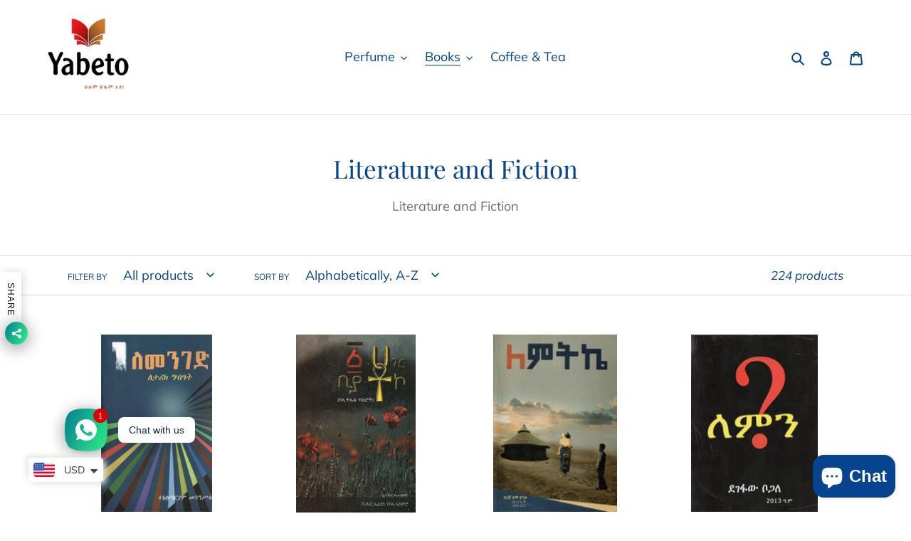

--- FILE ---
content_type: text/html; charset=utf-8
request_url: https://yabeto.com/collections/literature-and-fiction
body_size: 43366
content:
<!doctype html>
<html class="no-js" lang="en">
<head>


<meta name="google-site-verification" content="L3dNnLScZJdmaEczdBSHqn6sDVZ4qf3-Wv1DkzcuuDY" />
<meta name="google-site-verification" content="iv3YA2odhaoVbhs0OSTy0cosQFKfZC71j5BumuPwfl0" />
<meta name="msvalidate.01" content="6E837C3EF85DB4F8D3A899DEBD622D95" />
<meta name="p:domain_verify" content="2c13e587151f02385b88c39cbf0a75af"/>
 
<!-- Added by AVADA SEO Suite -->












<meta name="google-site-verification" content="iv3YA2odhaoVbhs0OSTy0cosQFKfZC71j5BumuPwfl0" />
<meta name="msvalidate.01" content="6E837C3EF85DB4F8D3A899DEBD622D95" />
<meta name="p:domain_verify" content="2c13e587151f02385b88c39cbf0a75af"/>
<meta name="yandex-verification" content="1a6e05c0495ece66" />








<!-- Added by AVADA SEO Suite: Collection Structured Data -->
<script type="application/ld+json"></script>
<!-- /Added by AVADA SEO Suite --><!-- Added by AVADA SEO Suite: Breadcrumb Structured Data  -->
<script type="application/ld+json">{
  "@context": "https://schema.org",
  "@type": "BreadcrumbList",
  "itemListElement": [{
    "@type": "ListItem",
    "position": 1,
    "name": "Home",
    "item": "https://yabeto.com"
  }, {
    "@type": "ListItem",
    "position": 2,
    "name": "Literature and Fiction",
    "item": "https://yabeto.com/collections/literature-and-fiction"
  }]
}
</script>
<!-- Added by AVADA SEO Suite -->


<!-- /Added by AVADA SEO Suite -->

<script id="TOS_SCRIPT_ID" href="//yabeto.com/cdn/shop/t/12/assets/3b9b6d7dde117dfdc9a0118b57f86726ada8c7a80db37a4efcc4236e88bab3fb.json?v=179667782737198099741638203617"></script>
  <meta charset="utf-8">
  <meta http-equiv="X-UA-Compatible" content="IE=edge,chrome=1">
  <meta name="viewport" content="width=device-width,initial-scale=1">
  <meta name="theme-color" content="#07448f">

  <link rel="preconnect" href="https://cdn.shopify.com" crossorigin>
  <link rel="preconnect" href="https://fonts.shopify.com" crossorigin>
  <link rel="preconnect" href="https://monorail-edge.shopifysvc.com"><link rel="preload" href="//yabeto.com/cdn/shop/t/12/assets/theme.css?v=136619971045174987231638203621" as="style">
  <link rel="preload" as="font" href="//yabeto.com/cdn/fonts/playfair_display/playfairdisplay_n4.9980f3e16959dc89137cc1369bfc3ae98af1deb9.woff2" type="font/woff2" crossorigin>
  <link rel="preload" as="font" href="//yabeto.com/cdn/fonts/muli/muli_n4.e949947cfff05efcc994b2e2db40359a04fa9a92.woff2" type="font/woff2" crossorigin>
  <link rel="preload" as="font" href="//yabeto.com/cdn/fonts/muli/muli_n7.c8c44d0404947d89610714223e630c4cbe005587.woff2" type="font/woff2" crossorigin>
  <link rel="preload" href="//yabeto.com/cdn/shop/t/12/assets/theme.js?v=140869348110754777901638203621" as="script">
  <link rel="preload" href="//yabeto.com/cdn/shop/t/12/assets/lazysizes.js?v=63098554868324070131638203620" as="script"><link rel="canonical" href="https://yabeto.com/collections/literature-and-fiction"><link rel="shortcut icon" href="//yabeto.com/cdn/shop/files/LOgo_32x32.jpg?v=1613728305" type="image/png"><title>Literature and Fiction
&ndash; yabeto</title><meta name="description" content="Buy Literature and Fiction at yabeto. Check Price and Buy Online. ✓ Free Shipping ✓ Cash on Delivery ✓ Best Offers."><!-- /snippets/social-meta-tags.liquid -->


<meta property="og:site_name" content="yabeto">
<meta property="og:url" content="https://yabeto.com/collections/literature-and-fiction">
<meta property="og:title" content="Literature and Fiction">
<meta property="og:type" content="product.group">
<meta property="og:description" content="Buy Literature and Fiction at yabeto. Check Price and Buy Online. ✓ Free Shipping ✓ Cash on Delivery ✓ Best Offers."><meta property="og:image" content="http://yabeto.com/cdn/shop/files/yabeto.com_is_the_Ethiopian_online_Shop_serving_customers_since_2004._ebf0668b-107e-4822-b617-6f8b58d8f1ca.png?v=1632462698">
  <meta property="og:image:secure_url" content="https://yabeto.com/cdn/shop/files/yabeto.com_is_the_Ethiopian_online_Shop_serving_customers_since_2004._ebf0668b-107e-4822-b617-6f8b58d8f1ca.png?v=1632462698">
  <meta property="og:image:width" content="500">
  <meta property="og:image:height" content="500">


<meta name="twitter:card" content="summary_large_image">
<meta name="twitter:title" content="Literature and Fiction">
<meta name="twitter:description" content="Buy Literature and Fiction at yabeto. Check Price and Buy Online. ✓ Free Shipping ✓ Cash on Delivery ✓ Best Offers.">

  
<style data-shopify>
:root {
    --color-text: #07448f;
    --color-text-rgb: 7, 68, 143;
    --color-body-text: #6d6d6d;
    --color-sale-text: #da2f0c;
    --color-small-button-text-border: #162950;
    --color-text-field: #e4dbdb;
    --color-text-field-text: #07448f;
    --color-text-field-text-rgb: 7, 68, 143;

    --color-btn-primary: #07448f;
    --color-btn-primary-darker: #052d5e;
    --color-btn-primary-text: #e9a211;

    --color-blankstate: rgba(109, 109, 109, 0.35);
    --color-blankstate-border: rgba(109, 109, 109, 0.2);
    --color-blankstate-background: rgba(109, 109, 109, 0.1);

    --color-text-focus:#0b67d8;
    --color-overlay-text-focus:#e6e6e6;
    --color-btn-primary-focus:#0b67d8;
    --color-btn-social-focus:#b7c2d0;
    --color-small-button-text-border-focus:#27488c;
    --predictive-search-focus:#f2f2f2;

    --color-body: #ffffff;
    --color-bg: #ffffff;
    --color-bg-rgb: 255, 255, 255;
    --color-bg-alt: rgba(109, 109, 109, 0.05);
    --color-bg-currency-selector: rgba(109, 109, 109, 0.2);

    --color-overlay-title-text: #ffffff;
    --color-image-overlay: #07448f;
    --color-image-overlay-rgb: 7, 68, 143;--opacity-image-overlay: 0.25;--hover-overlay-opacity: 0.65;

    --color-border: #d6dce4;
    --color-border-form: #07448f;
    --color-border-form-darker: #052d5e;

    --svg-select-icon: url(//yabeto.com/cdn/shop/t/12/assets/ico-select.svg?v=13446004138747574481638203641);
    --slick-img-url: url(//yabeto.com/cdn/shop/t/12/assets/ajax-loader.gif?v=41356863302472015721638203617);

    --font-weight-body--bold: 700;
    --font-weight-body--bolder: 700;

    --font-stack-header: "Playfair Display", serif;
    --font-style-header: normal;
    --font-weight-header: 400;

    --font-stack-body: Muli, sans-serif;
    --font-style-body: normal;
    --font-weight-body: 400;

    --font-size-header: 26;

    --font-size-base: 18;

    --font-h1-desktop: 35;
    --font-h1-mobile: 32;
    --font-h2-desktop: 20;
    --font-h2-mobile: 18;
    --font-h3-mobile: 20;
    --font-h4-desktop: 17;
    --font-h4-mobile: 15;
    --font-h5-desktop: 15;
    --font-h5-mobile: 13;
    --font-h6-desktop: 14;
    --font-h6-mobile: 12;

    --font-mega-title-large-desktop: 65;

    --font-rich-text-large: 20;
    --font-rich-text-small: 15;

    
--color-video-bg: #f2f2f2;

    
    --global-color-image-loader-primary: rgba(7, 68, 143, 0.06);
    --global-color-image-loader-secondary: rgba(7, 68, 143, 0.12);
  }
</style>


  <style>*,::after,::before{box-sizing:border-box}body{margin:0}body,html{background-color:var(--color-body)}body,button{font-size:calc(var(--font-size-base) * 1px);font-family:var(--font-stack-body);font-style:var(--font-style-body);font-weight:var(--font-weight-body);color:var(--color-text);line-height:1.5}body,button{-webkit-font-smoothing:antialiased;-webkit-text-size-adjust:100%}.border-bottom{border-bottom:1px solid var(--color-border)}.btn--link{background-color:transparent;border:0;margin:0;color:var(--color-text);text-align:left}.text-right{text-align:right}.icon{display:inline-block;width:20px;height:20px;vertical-align:middle;fill:currentColor}.icon__fallback-text,.visually-hidden{position:absolute!important;overflow:hidden;clip:rect(0 0 0 0);height:1px;width:1px;margin:-1px;padding:0;border:0}svg.icon:not(.icon--full-color) circle,svg.icon:not(.icon--full-color) ellipse,svg.icon:not(.icon--full-color) g,svg.icon:not(.icon--full-color) line,svg.icon:not(.icon--full-color) path,svg.icon:not(.icon--full-color) polygon,svg.icon:not(.icon--full-color) polyline,svg.icon:not(.icon--full-color) rect,symbol.icon:not(.icon--full-color) circle,symbol.icon:not(.icon--full-color) ellipse,symbol.icon:not(.icon--full-color) g,symbol.icon:not(.icon--full-color) line,symbol.icon:not(.icon--full-color) path,symbol.icon:not(.icon--full-color) polygon,symbol.icon:not(.icon--full-color) polyline,symbol.icon:not(.icon--full-color) rect{fill:inherit;stroke:inherit}li{list-style:none}.list--inline{padding:0;margin:0}.list--inline>li{display:inline-block;margin-bottom:0;vertical-align:middle}a{color:var(--color-text);text-decoration:none}.h1,.h2,h1,h2{margin:0 0 17.5px;font-family:var(--font-stack-header);font-style:var(--font-style-header);font-weight:var(--font-weight-header);line-height:1.2;overflow-wrap:break-word;word-wrap:break-word}.h1 a,.h2 a,h1 a,h2 a{color:inherit;text-decoration:none;font-weight:inherit}.h1,h1{font-size:calc(((var(--font-h1-desktop))/ (var(--font-size-base))) * 1em);text-transform:none;letter-spacing:0}@media only screen and (max-width:749px){.h1,h1{font-size:calc(((var(--font-h1-mobile))/ (var(--font-size-base))) * 1em)}}.h2,h2{font-size:calc(((var(--font-h2-desktop))/ (var(--font-size-base))) * 1em);text-transform:uppercase;letter-spacing:.1em}@media only screen and (max-width:749px){.h2,h2{font-size:calc(((var(--font-h2-mobile))/ (var(--font-size-base))) * 1em)}}p{color:var(--color-body-text);margin:0 0 19.44444px}@media only screen and (max-width:749px){p{font-size:calc(((var(--font-size-base) - 1)/ (var(--font-size-base))) * 1em)}}p:last-child{margin-bottom:0}@media only screen and (max-width:749px){.small--hide{display:none!important}}.grid{list-style:none;margin:0;padding:0;margin-left:-30px}.grid::after{content:'';display:table;clear:both}@media only screen and (max-width:749px){.grid{margin-left:-22px}}.grid::after{content:'';display:table;clear:both}.grid--no-gutters{margin-left:0}.grid--no-gutters .grid__item{padding-left:0}.grid--table{display:table;table-layout:fixed;width:100%}.grid--table>.grid__item{float:none;display:table-cell;vertical-align:middle}.grid__item{float:left;padding-left:30px;width:100%}@media only screen and (max-width:749px){.grid__item{padding-left:22px}}.grid__item[class*="--push"]{position:relative}@media only screen and (min-width:750px){.medium-up--one-quarter{width:25%}.medium-up--push-one-third{width:33.33%}.medium-up--one-half{width:50%}.medium-up--push-one-third{left:33.33%;position:relative}}.site-header{position:relative;background-color:var(--color-body)}@media only screen and (max-width:749px){.site-header{border-bottom:1px solid var(--color-border)}}@media only screen and (min-width:750px){.site-header{padding:0 55px}.site-header.logo--center{padding-top:30px}}.site-header__logo{margin:15px 0}.logo-align--center .site-header__logo{text-align:center;margin:0 auto}@media only screen and (max-width:749px){.logo-align--center .site-header__logo{text-align:left;margin:15px 0}}@media only screen and (max-width:749px){.site-header__logo{padding-left:22px;text-align:left}.site-header__logo img{margin:0}}.site-header__logo-link{display:inline-block;word-break:break-word}@media only screen and (min-width:750px){.logo-align--center .site-header__logo-link{margin:0 auto}}.site-header__logo-image{display:block}@media only screen and (min-width:750px){.site-header__logo-image{margin:0 auto}}.site-header__logo-image img{width:100%}.site-header__logo-image--centered img{margin:0 auto}.site-header__logo img{display:block}.site-header__icons{position:relative;white-space:nowrap}@media only screen and (max-width:749px){.site-header__icons{width:auto;padding-right:13px}.site-header__icons .btn--link,.site-header__icons .site-header__cart{font-size:calc(((var(--font-size-base))/ (var(--font-size-base))) * 1em)}}.site-header__icons-wrapper{position:relative;display:-webkit-flex;display:-ms-flexbox;display:flex;width:100%;-ms-flex-align:center;-webkit-align-items:center;-moz-align-items:center;-ms-align-items:center;-o-align-items:center;align-items:center;-webkit-justify-content:flex-end;-ms-justify-content:flex-end;justify-content:flex-end}.site-header__account,.site-header__cart,.site-header__search{position:relative}.site-header__search.site-header__icon{display:none}@media only screen and (min-width:1400px){.site-header__search.site-header__icon{display:block}}.site-header__search-toggle{display:block}@media only screen and (min-width:750px){.site-header__account,.site-header__cart{padding:10px 11px}}.site-header__cart-title,.site-header__search-title{position:absolute!important;overflow:hidden;clip:rect(0 0 0 0);height:1px;width:1px;margin:-1px;padding:0;border:0;display:block;vertical-align:middle}.site-header__cart-title{margin-right:3px}.site-header__cart-count{display:flex;align-items:center;justify-content:center;position:absolute;right:.4rem;top:.2rem;font-weight:700;background-color:var(--color-btn-primary);color:var(--color-btn-primary-text);border-radius:50%;min-width:1em;height:1em}.site-header__cart-count span{font-family:HelveticaNeue,"Helvetica Neue",Helvetica,Arial,sans-serif;font-size:calc(11em / 16);line-height:1}@media only screen and (max-width:749px){.site-header__cart-count{top:calc(7em / 16);right:0;border-radius:50%;min-width:calc(19em / 16);height:calc(19em / 16)}}@media only screen and (max-width:749px){.site-header__cart-count span{padding:.25em calc(6em / 16);font-size:12px}}.site-header__menu{display:none}@media only screen and (max-width:749px){.site-header__icon{display:inline-block;vertical-align:middle;padding:10px 11px;margin:0}}@media only screen and (min-width:750px){.site-header__icon .icon-search{margin-right:3px}}.announcement-bar{z-index:10;position:relative;text-align:center;border-bottom:1px solid transparent;padding:2px}.announcement-bar__link{display:block}.announcement-bar__message{display:block;padding:11px 22px;font-size:calc(((16)/ (var(--font-size-base))) * 1em);font-weight:var(--font-weight-header)}@media only screen and (min-width:750px){.announcement-bar__message{padding-left:55px;padding-right:55px}}.site-nav{position:relative;padding:0;text-align:center;margin:25px 0}.site-nav a{padding:3px 10px}.site-nav__link{display:block;white-space:nowrap}.site-nav--centered .site-nav__link{padding-top:0}.site-nav__link .icon-chevron-down{width:calc(8em / 16);height:calc(8em / 16);margin-left:.5rem}.site-nav__label{border-bottom:1px solid transparent}.site-nav__link--active .site-nav__label{border-bottom-color:var(--color-text)}.site-nav__link--button{border:none;background-color:transparent;padding:3px 10px}.site-header__mobile-nav{z-index:11;position:relative;background-color:var(--color-body)}@media only screen and (max-width:749px){.site-header__mobile-nav{display:-webkit-flex;display:-ms-flexbox;display:flex;width:100%;-ms-flex-align:center;-webkit-align-items:center;-moz-align-items:center;-ms-align-items:center;-o-align-items:center;align-items:center}}.mobile-nav--open .icon-close{display:none}.main-content{opacity:0}.main-content .shopify-section{display:none}.main-content .shopify-section:first-child{display:inherit}.critical-hidden{display:none}</style>

  <script>
    window.performance.mark('debut:theme_stylesheet_loaded.start');

    function onLoadStylesheet() {
      performance.mark('debut:theme_stylesheet_loaded.end');
      performance.measure('debut:theme_stylesheet_loaded', 'debut:theme_stylesheet_loaded.start', 'debut:theme_stylesheet_loaded.end');

      var url = "//yabeto.com/cdn/shop/t/12/assets/theme.css?v=136619971045174987231638203621";
      var link = document.querySelector('link[href="' + url + '"]');
      link.loaded = true;
      link.dispatchEvent(new Event('load'));
    }
  </script>

  <link rel="stylesheet" href="//yabeto.com/cdn/shop/t/12/assets/theme.css?v=136619971045174987231638203621" type="text/css" media="print" onload="this.media='all';onLoadStylesheet()">

  <style>
    @font-face {
  font-family: "Playfair Display";
  font-weight: 400;
  font-style: normal;
  font-display: swap;
  src: url("//yabeto.com/cdn/fonts/playfair_display/playfairdisplay_n4.9980f3e16959dc89137cc1369bfc3ae98af1deb9.woff2") format("woff2"),
       url("//yabeto.com/cdn/fonts/playfair_display/playfairdisplay_n4.c562b7c8e5637886a811d2a017f9e023166064ee.woff") format("woff");
}

    @font-face {
  font-family: Muli;
  font-weight: 400;
  font-style: normal;
  font-display: swap;
  src: url("//yabeto.com/cdn/fonts/muli/muli_n4.e949947cfff05efcc994b2e2db40359a04fa9a92.woff2") format("woff2"),
       url("//yabeto.com/cdn/fonts/muli/muli_n4.35355e4a0c27c9bc94d9af3f9bcb586d8229277a.woff") format("woff");
}

    @font-face {
  font-family: Muli;
  font-weight: 700;
  font-style: normal;
  font-display: swap;
  src: url("//yabeto.com/cdn/fonts/muli/muli_n7.c8c44d0404947d89610714223e630c4cbe005587.woff2") format("woff2"),
       url("//yabeto.com/cdn/fonts/muli/muli_n7.4cbcffea6175d46b4d67e9408244a5b38c2ac568.woff") format("woff");
}

    @font-face {
  font-family: Muli;
  font-weight: 700;
  font-style: normal;
  font-display: swap;
  src: url("//yabeto.com/cdn/fonts/muli/muli_n7.c8c44d0404947d89610714223e630c4cbe005587.woff2") format("woff2"),
       url("//yabeto.com/cdn/fonts/muli/muli_n7.4cbcffea6175d46b4d67e9408244a5b38c2ac568.woff") format("woff");
}

    @font-face {
  font-family: Muli;
  font-weight: 400;
  font-style: italic;
  font-display: swap;
  src: url("//yabeto.com/cdn/fonts/muli/muli_i4.c0a1ea800bab5884ab82e4eb25a6bd25121bd08c.woff2") format("woff2"),
       url("//yabeto.com/cdn/fonts/muli/muli_i4.a6c39b1b31d876de7f99b3646461aa87120de6ed.woff") format("woff");
}

    @font-face {
  font-family: Muli;
  font-weight: 700;
  font-style: italic;
  font-display: swap;
  src: url("//yabeto.com/cdn/fonts/muli/muli_i7.34eedbf231efa20bd065d55f6f71485730632c7b.woff2") format("woff2"),
       url("//yabeto.com/cdn/fonts/muli/muli_i7.2b4df846821493e68344d0b0212997d071bf38b7.woff") format("woff");
}

  </style>

  <script>
    var theme = {
      breakpoints: {
        medium: 750,
        large: 990,
        widescreen: 1400
      },
      strings: {
        addToCart: "Add to cart",
        soldOut: "Sold out",
        unavailable: "Unavailable",
        regularPrice: "Regular price",
        salePrice: "Sale price",
        sale: "Sale",
        fromLowestPrice: "from [price]",
        vendor: "Vendor",
        showMore: "Show More",
        showLess: "Show Less",
        searchFor: "Search for",
        addressError: "Error looking up that address",
        addressNoResults: "No results for that address",
        addressQueryLimit: "You have exceeded the Google API usage limit. Consider upgrading to a \u003ca href=\"https:\/\/developers.google.com\/maps\/premium\/usage-limits\"\u003ePremium Plan\u003c\/a\u003e.",
        authError: "There was a problem authenticating your Google Maps account.",
        newWindow: "Opens in a new window.",
        external: "Opens external website.",
        newWindowExternal: "Opens external website in a new window.",
        removeLabel: "Remove [product]",
        update: "Update",
        quantity: "Quantity",
        discountedTotal: "Discounted total",
        regularTotal: "Regular total",
        priceColumn: "See Price column for discount details.",
        quantityMinimumMessage: "Quantity must be 1 or more",
        cartError: "There was an error while updating your cart. Please try again.",
        removedItemMessage: "Removed \u003cspan class=\"cart__removed-product-details\"\u003e([quantity]) [link]\u003c\/span\u003e from your cart.",
        unitPrice: "Unit price",
        unitPriceSeparator: "per",
        oneCartCount: "1 item",
        otherCartCount: "[count] items",
        quantityLabel: "Quantity: [count]",
        products: "Products",
        loading: "Loading",
        number_of_results: "[result_number] of [results_count]",
        number_of_results_found: "[results_count] results found",
        one_result_found: "1 result found"
      },
      moneyFormat: "\u003cspan class=money\u003e${{amount}}\u003c\/span\u003e",
      moneyFormatWithCurrency: "\u003cspan class=money\u003e${{amount}} USD\u003c\/span\u003e",
      settings: {
        predictiveSearchEnabled: true,
        predictiveSearchShowPrice: false,
        predictiveSearchShowVendor: false
      },
      stylesheet: "//yabeto.com/cdn/shop/t/12/assets/theme.css?v=136619971045174987231638203621"
    }

    document.documentElement.className = document.documentElement.className.replace('no-js', 'js');
  </script><script src="//yabeto.com/cdn/shop/t/12/assets/theme.js?v=140869348110754777901638203621" defer="defer"></script>
  <script src="//yabeto.com/cdn/shop/t/12/assets/lazysizes.js?v=63098554868324070131638203620" async="async"></script>

  <script type="text/javascript">
    if (window.MSInputMethodContext && document.documentMode) {
      var scripts = document.getElementsByTagName('script')[0];
      var polyfill = document.createElement("script");
      polyfill.defer = true;
      polyfill.src = "//yabeto.com/cdn/shop/t/12/assets/ie11CustomProperties.min.js?v=146208399201472936201638203619";

      scripts.parentNode.insertBefore(polyfill, scripts);
    }
  </script>

  <script>window.performance && window.performance.mark && window.performance.mark('shopify.content_for_header.start');</script><meta name="google-site-verification" content="L3dNnLScZJdmaEczdBSHqn6sDVZ4qf3-Wv1DkzcuuDY">
<meta name="facebook-domain-verification" content="x261wqiwdds1rbenk431z24jv6x1wh">
<meta name="facebook-domain-verification" content="82nzlmgzec78bausboag099gudheoh">
<meta id="shopify-digital-wallet" name="shopify-digital-wallet" content="/53571616957/digital_wallets/dialog">
<meta name="shopify-checkout-api-token" content="b03b9345a57385d1fdff10c1fc1c4abd">
<meta id="in-context-paypal-metadata" data-shop-id="53571616957" data-venmo-supported="false" data-environment="production" data-locale="en_US" data-paypal-v4="true" data-currency="USD">
<link rel="alternate" type="application/atom+xml" title="Feed" href="/collections/literature-and-fiction.atom" />
<link rel="next" href="/collections/literature-and-fiction?page=2">
<link rel="alternate" type="application/json+oembed" href="https://yabeto.com/collections/literature-and-fiction.oembed">
<script async="async" src="/checkouts/internal/preloads.js?locale=en-US"></script>
<script id="shopify-features" type="application/json">{"accessToken":"b03b9345a57385d1fdff10c1fc1c4abd","betas":["rich-media-storefront-analytics"],"domain":"yabeto.com","predictiveSearch":true,"shopId":53571616957,"locale":"en"}</script>
<script>var Shopify = Shopify || {};
Shopify.shop = "yabeto.myshopify.com";
Shopify.locale = "en";
Shopify.currency = {"active":"USD","rate":"1.0"};
Shopify.country = "US";
Shopify.theme = {"name":"Debut OS 2.0","id":128097550525,"schema_name":"Debut","schema_version":"17.9.0","theme_store_id":796,"role":"main"};
Shopify.theme.handle = "null";
Shopify.theme.style = {"id":null,"handle":null};
Shopify.cdnHost = "yabeto.com/cdn";
Shopify.routes = Shopify.routes || {};
Shopify.routes.root = "/";</script>
<script type="module">!function(o){(o.Shopify=o.Shopify||{}).modules=!0}(window);</script>
<script>!function(o){function n(){var o=[];function n(){o.push(Array.prototype.slice.apply(arguments))}return n.q=o,n}var t=o.Shopify=o.Shopify||{};t.loadFeatures=n(),t.autoloadFeatures=n()}(window);</script>
<script id="shop-js-analytics" type="application/json">{"pageType":"collection"}</script>
<script defer="defer" async type="module" src="//yabeto.com/cdn/shopifycloud/shop-js/modules/v2/client.init-shop-cart-sync_BT-GjEfc.en.esm.js"></script>
<script defer="defer" async type="module" src="//yabeto.com/cdn/shopifycloud/shop-js/modules/v2/chunk.common_D58fp_Oc.esm.js"></script>
<script defer="defer" async type="module" src="//yabeto.com/cdn/shopifycloud/shop-js/modules/v2/chunk.modal_xMitdFEc.esm.js"></script>
<script type="module">
  await import("//yabeto.com/cdn/shopifycloud/shop-js/modules/v2/client.init-shop-cart-sync_BT-GjEfc.en.esm.js");
await import("//yabeto.com/cdn/shopifycloud/shop-js/modules/v2/chunk.common_D58fp_Oc.esm.js");
await import("//yabeto.com/cdn/shopifycloud/shop-js/modules/v2/chunk.modal_xMitdFEc.esm.js");

  window.Shopify.SignInWithShop?.initShopCartSync?.({"fedCMEnabled":true,"windoidEnabled":true});

</script>
<script>(function() {
  var isLoaded = false;
  function asyncLoad() {
    if (isLoaded) return;
    isLoaded = true;
    var urls = ["https:\/\/tabs.stationmade.com\/registered-scripts\/tabs-by-station.js?shop=yabeto.myshopify.com","\/\/cdn.shopify.com\/proxy\/65b025f3adecbc8f79758b925d68ffbfb3a80b616f9931abb0bb411151a04849\/bingshoppingtool-t2app-prod.trafficmanager.net\/uet\/tracking_script?shop=yabeto.myshopify.com\u0026sp-cache-control=cHVibGljLCBtYXgtYWdlPTkwMA","https:\/\/cdn.one.store\/javascript\/dist\/1.0\/jcr-widget.js?account_id=shopify:yabeto.myshopify.com\u0026shop=yabeto.myshopify.com","https:\/\/gtranslate.io\/shopify\/gtranslate.js?shop=yabeto.myshopify.com","https:\/\/cdn.shopify.com\/s\/files\/1\/0449\/2568\/1820\/t\/4\/assets\/booster_currency.js?v=1624978055\u0026shop=yabeto.myshopify.com","https:\/\/cdn.shopify.com\/s\/files\/1\/0184\/4255\/1360\/files\/quicklink.v3.min.js?v=1666076380\u0026shop=yabeto.myshopify.com","https:\/\/cdn.shopify.com\/s\/files\/1\/0184\/4255\/1360\/files\/whatsapp.v5.min.js?v=1668163447\u0026shop=yabeto.myshopify.com","https:\/\/cdn.shopify.com\/s\/files\/1\/0449\/2568\/1820\/t\/4\/assets\/booster_currency.js?v=1624978055\u0026shop=yabeto.myshopify.com","https:\/\/static.klaviyo.com\/onsite\/js\/UY92Fz\/klaviyo.js?company_id=UY92Fz\u0026shop=yabeto.myshopify.com","https:\/\/cdn.hextom.com\/js\/ultimatesalesboost.js?shop=yabeto.myshopify.com"];
    for (var i = 0; i < urls.length; i++) {
      var s = document.createElement('script');
      s.type = 'text/javascript';
      s.async = true;
      s.src = urls[i];
      var x = document.getElementsByTagName('script')[0];
      x.parentNode.insertBefore(s, x);
    }
  };
  if(window.attachEvent) {
    window.attachEvent('onload', asyncLoad);
  } else {
    window.addEventListener('load', asyncLoad, false);
  }
})();</script>
<script id="__st">var __st={"a":53571616957,"offset":3600,"reqid":"de32159f-f704-4200-93ef-6afded2f15b2-1769249214","pageurl":"yabeto.com\/collections\/literature-and-fiction","u":"497117d35c20","p":"collection","rtyp":"collection","rid":261392826557};</script>
<script>window.ShopifyPaypalV4VisibilityTracking = true;</script>
<script id="captcha-bootstrap">!function(){'use strict';const t='contact',e='account',n='new_comment',o=[[t,t],['blogs',n],['comments',n],[t,'customer']],c=[[e,'customer_login'],[e,'guest_login'],[e,'recover_customer_password'],[e,'create_customer']],r=t=>t.map((([t,e])=>`form[action*='/${t}']:not([data-nocaptcha='true']) input[name='form_type'][value='${e}']`)).join(','),a=t=>()=>t?[...document.querySelectorAll(t)].map((t=>t.form)):[];function s(){const t=[...o],e=r(t);return a(e)}const i='password',u='form_key',d=['recaptcha-v3-token','g-recaptcha-response','h-captcha-response',i],f=()=>{try{return window.sessionStorage}catch{return}},m='__shopify_v',_=t=>t.elements[u];function p(t,e,n=!1){try{const o=window.sessionStorage,c=JSON.parse(o.getItem(e)),{data:r}=function(t){const{data:e,action:n}=t;return t[m]||n?{data:e,action:n}:{data:t,action:n}}(c);for(const[e,n]of Object.entries(r))t.elements[e]&&(t.elements[e].value=n);n&&o.removeItem(e)}catch(o){console.error('form repopulation failed',{error:o})}}const l='form_type',E='cptcha';function T(t){t.dataset[E]=!0}const w=window,h=w.document,L='Shopify',v='ce_forms',y='captcha';let A=!1;((t,e)=>{const n=(g='f06e6c50-85a8-45c8-87d0-21a2b65856fe',I='https://cdn.shopify.com/shopifycloud/storefront-forms-hcaptcha/ce_storefront_forms_captcha_hcaptcha.v1.5.2.iife.js',D={infoText:'Protected by hCaptcha',privacyText:'Privacy',termsText:'Terms'},(t,e,n)=>{const o=w[L][v],c=o.bindForm;if(c)return c(t,g,e,D).then(n);var r;o.q.push([[t,g,e,D],n]),r=I,A||(h.body.append(Object.assign(h.createElement('script'),{id:'captcha-provider',async:!0,src:r})),A=!0)});var g,I,D;w[L]=w[L]||{},w[L][v]=w[L][v]||{},w[L][v].q=[],w[L][y]=w[L][y]||{},w[L][y].protect=function(t,e){n(t,void 0,e),T(t)},Object.freeze(w[L][y]),function(t,e,n,w,h,L){const[v,y,A,g]=function(t,e,n){const i=e?o:[],u=t?c:[],d=[...i,...u],f=r(d),m=r(i),_=r(d.filter((([t,e])=>n.includes(e))));return[a(f),a(m),a(_),s()]}(w,h,L),I=t=>{const e=t.target;return e instanceof HTMLFormElement?e:e&&e.form},D=t=>v().includes(t);t.addEventListener('submit',(t=>{const e=I(t);if(!e)return;const n=D(e)&&!e.dataset.hcaptchaBound&&!e.dataset.recaptchaBound,o=_(e),c=g().includes(e)&&(!o||!o.value);(n||c)&&t.preventDefault(),c&&!n&&(function(t){try{if(!f())return;!function(t){const e=f();if(!e)return;const n=_(t);if(!n)return;const o=n.value;o&&e.removeItem(o)}(t);const e=Array.from(Array(32),(()=>Math.random().toString(36)[2])).join('');!function(t,e){_(t)||t.append(Object.assign(document.createElement('input'),{type:'hidden',name:u})),t.elements[u].value=e}(t,e),function(t,e){const n=f();if(!n)return;const o=[...t.querySelectorAll(`input[type='${i}']`)].map((({name:t})=>t)),c=[...d,...o],r={};for(const[a,s]of new FormData(t).entries())c.includes(a)||(r[a]=s);n.setItem(e,JSON.stringify({[m]:1,action:t.action,data:r}))}(t,e)}catch(e){console.error('failed to persist form',e)}}(e),e.submit())}));const S=(t,e)=>{t&&!t.dataset[E]&&(n(t,e.some((e=>e===t))),T(t))};for(const o of['focusin','change'])t.addEventListener(o,(t=>{const e=I(t);D(e)&&S(e,y())}));const B=e.get('form_key'),M=e.get(l),P=B&&M;t.addEventListener('DOMContentLoaded',(()=>{const t=y();if(P)for(const e of t)e.elements[l].value===M&&p(e,B);[...new Set([...A(),...v().filter((t=>'true'===t.dataset.shopifyCaptcha))])].forEach((e=>S(e,t)))}))}(h,new URLSearchParams(w.location.search),n,t,e,['guest_login'])})(!0,!0)}();</script>
<script integrity="sha256-4kQ18oKyAcykRKYeNunJcIwy7WH5gtpwJnB7kiuLZ1E=" data-source-attribution="shopify.loadfeatures" defer="defer" src="//yabeto.com/cdn/shopifycloud/storefront/assets/storefront/load_feature-a0a9edcb.js" crossorigin="anonymous"></script>
<script data-source-attribution="shopify.dynamic_checkout.dynamic.init">var Shopify=Shopify||{};Shopify.PaymentButton=Shopify.PaymentButton||{isStorefrontPortableWallets:!0,init:function(){window.Shopify.PaymentButton.init=function(){};var t=document.createElement("script");t.src="https://yabeto.com/cdn/shopifycloud/portable-wallets/latest/portable-wallets.en.js",t.type="module",document.head.appendChild(t)}};
</script>
<script data-source-attribution="shopify.dynamic_checkout.buyer_consent">
  function portableWalletsHideBuyerConsent(e){var t=document.getElementById("shopify-buyer-consent"),n=document.getElementById("shopify-subscription-policy-button");t&&n&&(t.classList.add("hidden"),t.setAttribute("aria-hidden","true"),n.removeEventListener("click",e))}function portableWalletsShowBuyerConsent(e){var t=document.getElementById("shopify-buyer-consent"),n=document.getElementById("shopify-subscription-policy-button");t&&n&&(t.classList.remove("hidden"),t.removeAttribute("aria-hidden"),n.addEventListener("click",e))}window.Shopify?.PaymentButton&&(window.Shopify.PaymentButton.hideBuyerConsent=portableWalletsHideBuyerConsent,window.Shopify.PaymentButton.showBuyerConsent=portableWalletsShowBuyerConsent);
</script>
<script data-source-attribution="shopify.dynamic_checkout.cart.bootstrap">document.addEventListener("DOMContentLoaded",(function(){function t(){return document.querySelector("shopify-accelerated-checkout-cart, shopify-accelerated-checkout")}if(t())Shopify.PaymentButton.init();else{new MutationObserver((function(e,n){t()&&(Shopify.PaymentButton.init(),n.disconnect())})).observe(document.body,{childList:!0,subtree:!0})}}));
</script>
<link id="shopify-accelerated-checkout-styles" rel="stylesheet" media="screen" href="https://yabeto.com/cdn/shopifycloud/portable-wallets/latest/accelerated-checkout-backwards-compat.css" crossorigin="anonymous">
<style id="shopify-accelerated-checkout-cart">
        #shopify-buyer-consent {
  margin-top: 1em;
  display: inline-block;
  width: 100%;
}

#shopify-buyer-consent.hidden {
  display: none;
}

#shopify-subscription-policy-button {
  background: none;
  border: none;
  padding: 0;
  text-decoration: underline;
  font-size: inherit;
  cursor: pointer;
}

#shopify-subscription-policy-button::before {
  box-shadow: none;
}

      </style>

<script>window.performance && window.performance.mark && window.performance.mark('shopify.content_for_header.end');</script>




    

    

    
  
<!-- BEGIN app block: shopify://apps/tabs-studio/blocks/global_embed_block/19980fb9-f2ca-4ada-ad36-c0364c3318b8 -->
<style id="tabs-by-station-custom-styles">
  .station-tabs .station-tabs-link.is-active{font-weight:600 !important;font-size:1em !important;font-style:normal !important;}.station-tabs .station-tabs-tab.is-active{font-weight:600 !important;font-size:1em !important;font-style:normal !important;}.station-tabs .station-tabs-link{border-width:0 0 2px !important;padding:0 0 6px !important;margin:0 26px 14px 0 !important;font-size:1em !important;font-weight:500 !important;font-style:normal !important;text-align:left !important;}.station-tabs .station-tabs-tab{border-width:0 0 2px !important;padding:0 0 6px !important;margin:0 26px 14px 0 !important;font-size:1em !important;font-weight:500 !important;font-style:normal !important;text-align:left !important;}.station-tabs.mod-full-width .station-tabs-link, .station-tabs-tabset.mod-vertical .station-tabs-link{padding:14px 0 !important;margin:0 !important;}.station-tabs.mod-full-width .station-tabs-tab, .station-tabs-tabset.mod-vertical .station-tabs-tab{padding:14px 0 !important;margin:0 !important;}.station-tabs .station-tabs-content-inner{margin:12px 0 0 !important;text-align:left !important;color:#000000 !important;}.station-tabs.mod-full-width .station-tabs-content-inner, .station-tabs-tabset.mod-vertical .station-tabs-content-inner{margin:24px 0 10px !important;}.station-tabs .station-tabs-tabcontent{margin:12px 0 0 !important;text-align:left !important;color:#000000 !important;}.station-tabs.mod-full-width .station-tabs-tabcontent, .station-tabs-tabset.mod-vertical .station-tabs-tabcontent{margin:24px 0 10px !important;}
  
</style>

<script id="station-tabs-data-json" type="application/json">{
  "globalAbove": null,
  "globalBelow": null,
  "proTabsHTML": "",
  "productTitle": null,
  "productDescription": null,
  "icons": []
}</script>

<script>
  document.documentElement.classList.add('tabsst-loading');
  document.addEventListener('stationTabsLegacyAPILoaded', function(e) {
    e.detail.isLegacy = true;
    
      
});

  document.addEventListener('stationTabsAPIReady', function(e) {
    var Tabs = e.detail;

    if (Tabs.appSettings) {
      

      Tabs.appSettings = {
        indicatorType: "chevrons",
        indicatorPlacement: "after"
      };
    }

    
            if (Tabs.isLegacy) { return; }
            Tabs.init(null, { autoCreate: true });

  });

  
</script>

<svg style="display:none" aria-hidden="true">
  <defs>
    
  </defs>
</svg>

<!-- END app block --><script src="https://cdn.shopify.com/extensions/a9a32278-85fd-435d-a2e4-15afbc801656/nova-multi-currency-converter-1/assets/nova-cur-app-embed.js" type="text/javascript" defer="defer"></script>
<link href="https://cdn.shopify.com/extensions/a9a32278-85fd-435d-a2e4-15afbc801656/nova-multi-currency-converter-1/assets/nova-cur.css" rel="stylesheet" type="text/css" media="all">
<script src="https://cdn.shopify.com/extensions/e8878072-2f6b-4e89-8082-94b04320908d/inbox-1254/assets/inbox-chat-loader.js" type="text/javascript" defer="defer"></script>
<script src="https://cdn.shopify.com/extensions/019bc76a-106b-751f-9c25-43ddd98bfc27/tabs-studio-27/assets/s3340b1d9cf54.js" type="text/javascript" defer="defer"></script>
<link href="https://cdn.shopify.com/extensions/019bc76a-106b-751f-9c25-43ddd98bfc27/tabs-studio-27/assets/ccf2dff1a1a65.css" rel="stylesheet" type="text/css" media="all">
<link href="https://monorail-edge.shopifysvc.com" rel="dns-prefetch">
<script>(function(){if ("sendBeacon" in navigator && "performance" in window) {try {var session_token_from_headers = performance.getEntriesByType('navigation')[0].serverTiming.find(x => x.name == '_s').description;} catch {var session_token_from_headers = undefined;}var session_cookie_matches = document.cookie.match(/_shopify_s=([^;]*)/);var session_token_from_cookie = session_cookie_matches && session_cookie_matches.length === 2 ? session_cookie_matches[1] : "";var session_token = session_token_from_headers || session_token_from_cookie || "";function handle_abandonment_event(e) {var entries = performance.getEntries().filter(function(entry) {return /monorail-edge.shopifysvc.com/.test(entry.name);});if (!window.abandonment_tracked && entries.length === 0) {window.abandonment_tracked = true;var currentMs = Date.now();var navigation_start = performance.timing.navigationStart;var payload = {shop_id: 53571616957,url: window.location.href,navigation_start,duration: currentMs - navigation_start,session_token,page_type: "collection"};window.navigator.sendBeacon("https://monorail-edge.shopifysvc.com/v1/produce", JSON.stringify({schema_id: "online_store_buyer_site_abandonment/1.1",payload: payload,metadata: {event_created_at_ms: currentMs,event_sent_at_ms: currentMs}}));}}window.addEventListener('pagehide', handle_abandonment_event);}}());</script>
<script id="web-pixels-manager-setup">(function e(e,d,r,n,o){if(void 0===o&&(o={}),!Boolean(null===(a=null===(i=window.Shopify)||void 0===i?void 0:i.analytics)||void 0===a?void 0:a.replayQueue)){var i,a;window.Shopify=window.Shopify||{};var t=window.Shopify;t.analytics=t.analytics||{};var s=t.analytics;s.replayQueue=[],s.publish=function(e,d,r){return s.replayQueue.push([e,d,r]),!0};try{self.performance.mark("wpm:start")}catch(e){}var l=function(){var e={modern:/Edge?\/(1{2}[4-9]|1[2-9]\d|[2-9]\d{2}|\d{4,})\.\d+(\.\d+|)|Firefox\/(1{2}[4-9]|1[2-9]\d|[2-9]\d{2}|\d{4,})\.\d+(\.\d+|)|Chrom(ium|e)\/(9{2}|\d{3,})\.\d+(\.\d+|)|(Maci|X1{2}).+ Version\/(15\.\d+|(1[6-9]|[2-9]\d|\d{3,})\.\d+)([,.]\d+|)( \(\w+\)|)( Mobile\/\w+|) Safari\/|Chrome.+OPR\/(9{2}|\d{3,})\.\d+\.\d+|(CPU[ +]OS|iPhone[ +]OS|CPU[ +]iPhone|CPU IPhone OS|CPU iPad OS)[ +]+(15[._]\d+|(1[6-9]|[2-9]\d|\d{3,})[._]\d+)([._]\d+|)|Android:?[ /-](13[3-9]|1[4-9]\d|[2-9]\d{2}|\d{4,})(\.\d+|)(\.\d+|)|Android.+Firefox\/(13[5-9]|1[4-9]\d|[2-9]\d{2}|\d{4,})\.\d+(\.\d+|)|Android.+Chrom(ium|e)\/(13[3-9]|1[4-9]\d|[2-9]\d{2}|\d{4,})\.\d+(\.\d+|)|SamsungBrowser\/([2-9]\d|\d{3,})\.\d+/,legacy:/Edge?\/(1[6-9]|[2-9]\d|\d{3,})\.\d+(\.\d+|)|Firefox\/(5[4-9]|[6-9]\d|\d{3,})\.\d+(\.\d+|)|Chrom(ium|e)\/(5[1-9]|[6-9]\d|\d{3,})\.\d+(\.\d+|)([\d.]+$|.*Safari\/(?![\d.]+ Edge\/[\d.]+$))|(Maci|X1{2}).+ Version\/(10\.\d+|(1[1-9]|[2-9]\d|\d{3,})\.\d+)([,.]\d+|)( \(\w+\)|)( Mobile\/\w+|) Safari\/|Chrome.+OPR\/(3[89]|[4-9]\d|\d{3,})\.\d+\.\d+|(CPU[ +]OS|iPhone[ +]OS|CPU[ +]iPhone|CPU IPhone OS|CPU iPad OS)[ +]+(10[._]\d+|(1[1-9]|[2-9]\d|\d{3,})[._]\d+)([._]\d+|)|Android:?[ /-](13[3-9]|1[4-9]\d|[2-9]\d{2}|\d{4,})(\.\d+|)(\.\d+|)|Mobile Safari.+OPR\/([89]\d|\d{3,})\.\d+\.\d+|Android.+Firefox\/(13[5-9]|1[4-9]\d|[2-9]\d{2}|\d{4,})\.\d+(\.\d+|)|Android.+Chrom(ium|e)\/(13[3-9]|1[4-9]\d|[2-9]\d{2}|\d{4,})\.\d+(\.\d+|)|Android.+(UC? ?Browser|UCWEB|U3)[ /]?(15\.([5-9]|\d{2,})|(1[6-9]|[2-9]\d|\d{3,})\.\d+)\.\d+|SamsungBrowser\/(5\.\d+|([6-9]|\d{2,})\.\d+)|Android.+MQ{2}Browser\/(14(\.(9|\d{2,})|)|(1[5-9]|[2-9]\d|\d{3,})(\.\d+|))(\.\d+|)|K[Aa][Ii]OS\/(3\.\d+|([4-9]|\d{2,})\.\d+)(\.\d+|)/},d=e.modern,r=e.legacy,n=navigator.userAgent;return n.match(d)?"modern":n.match(r)?"legacy":"unknown"}(),u="modern"===l?"modern":"legacy",c=(null!=n?n:{modern:"",legacy:""})[u],f=function(e){return[e.baseUrl,"/wpm","/b",e.hashVersion,"modern"===e.buildTarget?"m":"l",".js"].join("")}({baseUrl:d,hashVersion:r,buildTarget:u}),m=function(e){var d=e.version,r=e.bundleTarget,n=e.surface,o=e.pageUrl,i=e.monorailEndpoint;return{emit:function(e){var a=e.status,t=e.errorMsg,s=(new Date).getTime(),l=JSON.stringify({metadata:{event_sent_at_ms:s},events:[{schema_id:"web_pixels_manager_load/3.1",payload:{version:d,bundle_target:r,page_url:o,status:a,surface:n,error_msg:t},metadata:{event_created_at_ms:s}}]});if(!i)return console&&console.warn&&console.warn("[Web Pixels Manager] No Monorail endpoint provided, skipping logging."),!1;try{return self.navigator.sendBeacon.bind(self.navigator)(i,l)}catch(e){}var u=new XMLHttpRequest;try{return u.open("POST",i,!0),u.setRequestHeader("Content-Type","text/plain"),u.send(l),!0}catch(e){return console&&console.warn&&console.warn("[Web Pixels Manager] Got an unhandled error while logging to Monorail."),!1}}}}({version:r,bundleTarget:l,surface:e.surface,pageUrl:self.location.href,monorailEndpoint:e.monorailEndpoint});try{o.browserTarget=l,function(e){var d=e.src,r=e.async,n=void 0===r||r,o=e.onload,i=e.onerror,a=e.sri,t=e.scriptDataAttributes,s=void 0===t?{}:t,l=document.createElement("script"),u=document.querySelector("head"),c=document.querySelector("body");if(l.async=n,l.src=d,a&&(l.integrity=a,l.crossOrigin="anonymous"),s)for(var f in s)if(Object.prototype.hasOwnProperty.call(s,f))try{l.dataset[f]=s[f]}catch(e){}if(o&&l.addEventListener("load",o),i&&l.addEventListener("error",i),u)u.appendChild(l);else{if(!c)throw new Error("Did not find a head or body element to append the script");c.appendChild(l)}}({src:f,async:!0,onload:function(){if(!function(){var e,d;return Boolean(null===(d=null===(e=window.Shopify)||void 0===e?void 0:e.analytics)||void 0===d?void 0:d.initialized)}()){var d=window.webPixelsManager.init(e)||void 0;if(d){var r=window.Shopify.analytics;r.replayQueue.forEach((function(e){var r=e[0],n=e[1],o=e[2];d.publishCustomEvent(r,n,o)})),r.replayQueue=[],r.publish=d.publishCustomEvent,r.visitor=d.visitor,r.initialized=!0}}},onerror:function(){return m.emit({status:"failed",errorMsg:"".concat(f," has failed to load")})},sri:function(e){var d=/^sha384-[A-Za-z0-9+/=]+$/;return"string"==typeof e&&d.test(e)}(c)?c:"",scriptDataAttributes:o}),m.emit({status:"loading"})}catch(e){m.emit({status:"failed",errorMsg:(null==e?void 0:e.message)||"Unknown error"})}}})({shopId: 53571616957,storefrontBaseUrl: "https://yabeto.com",extensionsBaseUrl: "https://extensions.shopifycdn.com/cdn/shopifycloud/web-pixels-manager",monorailEndpoint: "https://monorail-edge.shopifysvc.com/unstable/produce_batch",surface: "storefront-renderer",enabledBetaFlags: ["2dca8a86"],webPixelsConfigList: [{"id":"1676542141","configuration":"{\"ti\":\"137013857\",\"endpoint\":\"https:\/\/bat.bing.com\/action\/0\"}","eventPayloadVersion":"v1","runtimeContext":"STRICT","scriptVersion":"5ee93563fe31b11d2d65e2f09a5229dc","type":"APP","apiClientId":2997493,"privacyPurposes":["ANALYTICS","MARKETING","SALE_OF_DATA"],"dataSharingAdjustments":{"protectedCustomerApprovalScopes":["read_customer_personal_data"]}},{"id":"545783997","configuration":"{\"config\":\"{\\\"pixel_id\\\":\\\"G-YMP29PSWDJ\\\",\\\"target_country\\\":\\\"US\\\",\\\"gtag_events\\\":[{\\\"type\\\":\\\"search\\\",\\\"action_label\\\":\\\"G-YMP29PSWDJ\\\"},{\\\"type\\\":\\\"begin_checkout\\\",\\\"action_label\\\":\\\"G-YMP29PSWDJ\\\"},{\\\"type\\\":\\\"view_item\\\",\\\"action_label\\\":[\\\"G-YMP29PSWDJ\\\",\\\"MC-C8MFHE5DG5\\\"]},{\\\"type\\\":\\\"purchase\\\",\\\"action_label\\\":[\\\"G-YMP29PSWDJ\\\",\\\"MC-C8MFHE5DG5\\\"]},{\\\"type\\\":\\\"page_view\\\",\\\"action_label\\\":[\\\"G-YMP29PSWDJ\\\",\\\"MC-C8MFHE5DG5\\\"]},{\\\"type\\\":\\\"add_payment_info\\\",\\\"action_label\\\":\\\"G-YMP29PSWDJ\\\"},{\\\"type\\\":\\\"add_to_cart\\\",\\\"action_label\\\":\\\"G-YMP29PSWDJ\\\"}],\\\"enable_monitoring_mode\\\":false}\"}","eventPayloadVersion":"v1","runtimeContext":"OPEN","scriptVersion":"b2a88bafab3e21179ed38636efcd8a93","type":"APP","apiClientId":1780363,"privacyPurposes":[],"dataSharingAdjustments":{"protectedCustomerApprovalScopes":["read_customer_address","read_customer_email","read_customer_name","read_customer_personal_data","read_customer_phone"]}},{"id":"179208381","configuration":"{\"pixel_id\":\"850007218961998\",\"pixel_type\":\"facebook_pixel\",\"metaapp_system_user_token\":\"-\"}","eventPayloadVersion":"v1","runtimeContext":"OPEN","scriptVersion":"ca16bc87fe92b6042fbaa3acc2fbdaa6","type":"APP","apiClientId":2329312,"privacyPurposes":["ANALYTICS","MARKETING","SALE_OF_DATA"],"dataSharingAdjustments":{"protectedCustomerApprovalScopes":["read_customer_address","read_customer_email","read_customer_name","read_customer_personal_data","read_customer_phone"]}},{"id":"94634173","eventPayloadVersion":"v1","runtimeContext":"LAX","scriptVersion":"1","type":"CUSTOM","privacyPurposes":["ANALYTICS"],"name":"Google Analytics tag (migrated)"},{"id":"shopify-app-pixel","configuration":"{}","eventPayloadVersion":"v1","runtimeContext":"STRICT","scriptVersion":"0450","apiClientId":"shopify-pixel","type":"APP","privacyPurposes":["ANALYTICS","MARKETING"]},{"id":"shopify-custom-pixel","eventPayloadVersion":"v1","runtimeContext":"LAX","scriptVersion":"0450","apiClientId":"shopify-pixel","type":"CUSTOM","privacyPurposes":["ANALYTICS","MARKETING"]}],isMerchantRequest: false,initData: {"shop":{"name":"yabeto","paymentSettings":{"currencyCode":"USD"},"myshopifyDomain":"yabeto.myshopify.com","countryCode":"ET","storefrontUrl":"https:\/\/yabeto.com"},"customer":null,"cart":null,"checkout":null,"productVariants":[],"purchasingCompany":null},},"https://yabeto.com/cdn","fcfee988w5aeb613cpc8e4bc33m6693e112",{"modern":"","legacy":""},{"shopId":"53571616957","storefrontBaseUrl":"https:\/\/yabeto.com","extensionBaseUrl":"https:\/\/extensions.shopifycdn.com\/cdn\/shopifycloud\/web-pixels-manager","surface":"storefront-renderer","enabledBetaFlags":"[\"2dca8a86\"]","isMerchantRequest":"false","hashVersion":"fcfee988w5aeb613cpc8e4bc33m6693e112","publish":"custom","events":"[[\"page_viewed\",{}],[\"collection_viewed\",{\"collection\":{\"id\":\"261392826557\",\"title\":\"Literature and Fiction\",\"productVariants\":[{\"price\":{\"amount\":3.17,\"currencyCode\":\"USD\"},\"product\":{\"title\":\"1 ለመንገድ መጽሐፍ\",\"vendor\":\"yabeto\",\"id\":\"6555345158333\",\"untranslatedTitle\":\"1 ለመንገድ መጽሐፍ\",\"url\":\"\/products\/1-%E1%88%88%E1%88%98%E1%8A%95%E1%8C%88%E1%8B%B5-%E1%88%98%E1%8C%BD%E1%88%83%E1%8D%8D\",\"type\":\"Literature and Fiction\"},\"id\":\"39301304975549\",\"image\":{\"src\":\"\/\/yabeto.com\/cdn\/shop\/products\/1__E1_88_88_E1_88_98_E1_8A_95_E1_8C_88_E1_8B_B5.jpg?v=1623852635\"},\"sku\":\"Fiction911000001\",\"title\":\"Fiction\",\"untranslatedTitle\":\"Fiction\"},{\"price\":{\"amount\":2.53,\"currencyCode\":\"USD\"},\"product\":{\"title\":\"ሀገር - ቢያ ቶኮ\",\"vendor\":\"yabeto\",\"id\":\"6555375075517\",\"untranslatedTitle\":\"ሀገር - ቢያ ቶኮ\",\"url\":\"\/products\/1-1\",\"type\":\"Literature and Fiction\"},\"id\":\"39301337317565\",\"image\":{\"src\":\"\/\/yabeto.com\/cdn\/shop\/products\/1__E1_88_80_E1_8C_88_E1_88_AD__E1_89_A2_E1_8B_AB__E1_89_B6_E1_8A_AE.jpg?v=1623853024\"},\"sku\":\"Fiction911000065\",\"title\":\"Fiction\",\"untranslatedTitle\":\"Fiction\"},{\"price\":{\"amount\":2.53,\"currencyCode\":\"USD\"},\"product\":{\"title\":\"ለምትኬ\",\"vendor\":\"yabeto\",\"id\":\"6555386052797\",\"untranslatedTitle\":\"ለምትኬ\",\"url\":\"\/products\/%E1%88%88%E1%88%9D%E1%89%B5%E1%8A%AC\",\"type\":\"Literature and Fiction\"},\"id\":\"39301350785213\",\"image\":{\"src\":\"\/\/yabeto.com\/cdn\/shop\/products\/E1_88_88_E1_88_9D_E1_89_B5_E1_8A_AC.jpg?v=1623853030\"},\"sku\":\"Fiction911000012\",\"title\":\"Fiction\",\"untranslatedTitle\":\"Fiction\"},{\"price\":{\"amount\":6.0,\"currencyCode\":\"USD\"},\"product\":{\"title\":\"ለምን?\",\"vendor\":\"yabeto\",\"id\":\"6828293718205\",\"untranslatedTitle\":\"ለምን?\",\"url\":\"\/products\/%E1%88%88%E1%88%9D%E1%8A%95\",\"type\":\"Literature and Fiction\"},\"id\":\"40193911750845\",\"image\":{\"src\":\"\/\/yabeto.com\/cdn\/shop\/products\/E1_88_88_E1_88_9D_E1_8A_95_b0d443bd-2226-41ba-910b-b12da4d37993.jpg?v=1625933396\"},\"sku\":\"Fiction911000117\",\"title\":\"Literature and Fiction\",\"untranslatedTitle\":\"Literature and Fiction\"},{\"price\":{\"amount\":2.64,\"currencyCode\":\"USD\"},\"product\":{\"title\":\"ላስብበት\",\"vendor\":\"yabeto\",\"id\":\"6555345289405\",\"untranslatedTitle\":\"ላስብበት\",\"url\":\"\/products\/%E1%88%8B%E1%88%B5%E1%89%A5%E1%89%A0%E1%89%B5\",\"type\":\"Literature and Fiction\"},\"id\":\"39301305106621\",\"image\":{\"src\":\"\/\/yabeto.com\/cdn\/shop\/products\/E1_88_8B_E1_88_B5_E1_89_A5_E1_89_A0_E1_89_B5.jpg?v=1623853036\"},\"sku\":\"Fiction911000135\",\"title\":\"Fiction\",\"untranslatedTitle\":\"Fiction\"},{\"price\":{\"amount\":1.31,\"currencyCode\":\"USD\"},\"product\":{\"title\":\"ላድናት\",\"vendor\":\"yabeto\",\"id\":\"6555379925181\",\"untranslatedTitle\":\"ላድናት\",\"url\":\"\/products\/%E1%88%8B%E1%8B%B5%E1%8A%93%E1%89%B5\",\"type\":\"Literature and Fiction\"},\"id\":\"39301344264381\",\"image\":{\"src\":\"\/\/yabeto.com\/cdn\/shop\/products\/E1_88_8B_E1_8B_B5_E1_8A_93_E1_89_B5.jpg?v=1623853036\"},\"sku\":\"Fiction911000037\",\"title\":\"Fiction\",\"untranslatedTitle\":\"Fiction\"},{\"price\":{\"amount\":3.59,\"currencyCode\":\"USD\"},\"product\":{\"title\":\"ሌቱም አይነጋልኝ\",\"vendor\":\"yabeto\",\"id\":\"6555331559613\",\"untranslatedTitle\":\"ሌቱም አይነጋልኝ\",\"url\":\"\/products\/%E1%88%8C%E1%89%B1%E1%88%9D-%E1%8A%A0%E1%8B%AD%E1%8A%90%E1%8C%8B%E1%88%8D%E1%8A%9D\",\"type\":\"Literature and Fiction\"},\"id\":\"39301289935037\",\"image\":{\"src\":\"\/\/yabeto.com\/cdn\/shop\/products\/E1_88_8C_E1_89_B1_E1_88_9D__E1_8A_A0_E1_8B_AD_E1_8A_90_E1_8C_8B_E1_88_8D_E1_8A_9D.jpg?v=1623853038\"},\"sku\":\"classicfiction-951000012\",\"title\":\"Classic Fiction\",\"untranslatedTitle\":\"Classic Fiction\"},{\"price\":{\"amount\":2.53,\"currencyCode\":\"USD\"},\"product\":{\"title\":\"ልጅነት\",\"vendor\":\"yabeto\",\"id\":\"6555385102525\",\"untranslatedTitle\":\"ልጅነት\",\"url\":\"\/products\/%E1%88%8D%E1%8C%85%E1%8A%90%E1%89%B5\",\"type\":\"Literature and Fiction\"},\"id\":\"39301349867709\",\"image\":{\"src\":\"\/\/yabeto.com\/cdn\/shop\/products\/E1_88_8D_E1_8C_85_E1_8A_90_E1_89_B5.jpg?v=1623853038\"},\"sku\":\"Fiction911000019\",\"title\":\"Fiction\",\"untranslatedTitle\":\"Fiction\"},{\"price\":{\"amount\":32.44,\"currencyCode\":\"USD\"},\"product\":{\"title\":\"ሎዶባር\",\"vendor\":\"yabeto\",\"id\":\"6828292833469\",\"untranslatedTitle\":\"ሎዶባር\",\"url\":\"\/products\/%E1%88%8E%E1%8B%B6%E1%89%A3%E1%88%AD\",\"type\":\"Literature and Fiction\"},\"id\":\"40193909850301\",\"image\":{\"src\":\"\/\/yabeto.com\/cdn\/shop\/products\/E1_88_8E_E1_8B_B6_E1_89_A3_E1_88_AD_c202e4fe-b1e7-4015-86e8-51d0b008318d.jpg?v=1625933389\"},\"sku\":\"Fiction911000110\",\"title\":\"Literature and Fiction\",\"untranslatedTitle\":\"Literature and Fiction\"},{\"price\":{\"amount\":3.8,\"currencyCode\":\"USD\"},\"product\":{\"title\":\"ሐሰተኛው\",\"vendor\":\"yabeto\",\"id\":\"6555359936701\",\"untranslatedTitle\":\"ሐሰተኛው\",\"url\":\"\/products\/%E1%88%90%E1%88%B0%E1%89%B0%E1%8A%9B%E1%8B%8D\",\"type\":\"Literature and Fiction\"},\"id\":\"39301320900797\",\"image\":{\"src\":\"\/\/yabeto.com\/cdn\/shop\/products\/E1_88_90_E1_88_B0_E1_89_B0_E1_8A_9B_E1_8B_8D.jpg?v=1623853039\"},\"sku\":\"Fiction911000102\",\"title\":\"Fiction\",\"untranslatedTitle\":\"Fiction\"},{\"price\":{\"amount\":3.21,\"currencyCode\":\"USD\"},\"product\":{\"title\":\"ሐሽማል\",\"vendor\":\"yabeto\",\"id\":\"6555373207741\",\"untranslatedTitle\":\"ሐሽማል\",\"url\":\"\/products\/%E1%88%90%E1%88%BD%E1%88%9B%E1%88%8D\",\"type\":\"Literature and Fiction\"},\"id\":\"39301335154877\",\"image\":{\"src\":\"\/\/yabeto.com\/cdn\/shop\/products\/E1_88_90_E1_88_BD_E1_88_9B_E1_88_8D.jpg?v=1623853038\"},\"sku\":\"Fiction911000072\",\"title\":\"Fiction\",\"untranslatedTitle\":\"Fiction\"},{\"price\":{\"amount\":2.11,\"currencyCode\":\"USD\"},\"product\":{\"title\":\"ሕልም ብርሃን ዕድሜ\",\"vendor\":\"yabeto\",\"id\":\"6555334082749\",\"untranslatedTitle\":\"ሕልም ብርሃን ዕድሜ\",\"url\":\"\/products\/%E1%88%95%E1%88%8D%E1%88%9D-%E1%89%A5%E1%88%AD%E1%88%83%E1%8A%95-%E1%8B%95%E1%8B%B5%E1%88%9C\",\"type\":\"Literature and Fiction\"},\"id\":\"39301292982461\",\"image\":{\"src\":\"\/\/yabeto.com\/cdn\/shop\/products\/E1_88_95_E1_88_8D_E1_88_9D__E1_89_A5_E1_88_AD_E1_88_83_E1_8A_95__E1_8B_95_E1_8B_B5_E1_88_9C.jpg?v=1623853042\"},\"sku\":\"Fiction911000161\",\"title\":\"Fiction\",\"untranslatedTitle\":\"Fiction\"},{\"price\":{\"amount\":3.8,\"currencyCode\":\"USD\"},\"product\":{\"title\":\"ሕማማት\",\"vendor\":\"yabeto\",\"id\":\"6555370225853\",\"untranslatedTitle\":\"ሕማማት\",\"url\":\"\/products\/%E1%88%95%E1%88%9B%E1%88%9B%E1%89%B5\",\"type\":\"Literature and Fiction\"},\"id\":\"39301331747005\",\"image\":{\"src\":\"\/\/yabeto.com\/cdn\/shop\/products\/E1_88_95_E1_88_9B_E1_88_9B_E1_89_B5.jpg?v=1623853045\"},\"sku\":\"Fiction911000087\",\"title\":\"Fiction\",\"untranslatedTitle\":\"Fiction\"},{\"price\":{\"amount\":3.8,\"currencyCode\":\"USD\"},\"product\":{\"title\":\"ሕማማትና በገና\",\"vendor\":\"yabeto\",\"id\":\"6555345944765\",\"untranslatedTitle\":\"ሕማማትና በገና\",\"url\":\"\/products\/%E1%88%95%E1%88%9B%E1%88%9B%E1%89%B5%E1%8A%93-%E1%89%A0%E1%8C%88%E1%8A%93\",\"type\":\"Literature and Fiction\"},\"id\":\"39301305794749\",\"image\":{\"src\":\"\/\/yabeto.com\/cdn\/shop\/products\/E1_88_95_E1_88_9B_E1_88_9B_E1_89_B5_E1_8A_93__E1_89_A0_E1_8C_88_E1_8A_93.jpg?v=1623853045\"},\"sku\":\"Fiction911000133\",\"title\":\"Fiction\",\"untranslatedTitle\":\"Fiction\"},{\"price\":{\"amount\":6.0,\"currencyCode\":\"USD\"},\"product\":{\"title\":\"ሕንፍሽፍሽ\",\"vendor\":\"yabeto\",\"id\":\"6828294176957\",\"untranslatedTitle\":\"ሕንፍሽፍሽ\",\"url\":\"\/products\/%E1%88%95%E1%8A%95%E1%8D%8D%E1%88%BD%E1%8D%8D%E1%88%BD\",\"type\":\"Literature and Fiction\"},\"id\":\"40193912209597\",\"image\":{\"src\":\"\/\/yabeto.com\/cdn\/shop\/products\/E1_88_95_E1_8A_95_E1_8D_8D_E1_88_BD_E1_8D_8D_E1_88_BD_a283212e-4a8e-49b7-9449-180f2f33fcfd.jpg?v=1625933408\"},\"sku\":\"Fiction911000123\",\"title\":\"Literature and Fiction\",\"untranslatedTitle\":\"Literature and Fiction\"},{\"price\":{\"amount\":2.53,\"currencyCode\":\"USD\"},\"product\":{\"title\":\"ሕያው ብራና\",\"vendor\":\"yabeto\",\"id\":\"6555375993021\",\"untranslatedTitle\":\"ሕያው ብራና\",\"url\":\"\/products\/%E1%88%95%E1%8B%AB%E1%8B%8D-%E1%89%A5%E1%88%AB%E1%8A%93\",\"type\":\"Literature and Fiction\"},\"id\":\"39301338431677\",\"image\":{\"src\":\"\/\/yabeto.com\/cdn\/shop\/products\/E1_88_95_E1_8B_AB_E1_8B_8D__E1_89_A5_E1_88_AB_E1_8A_93.jpg?v=1623853045\"},\"sku\":\"Fiction911000058\",\"title\":\"Fiction\",\"untranslatedTitle\":\"Fiction\"},{\"price\":{\"amount\":2.11,\"currencyCode\":\"USD\"},\"product\":{\"title\":\"መለየት አቃተን\",\"vendor\":\"yabeto\",\"id\":\"6555347189949\",\"untranslatedTitle\":\"መለየት አቃተን\",\"url\":\"\/products\/%E1%88%98%E1%88%88%E1%8B%A8%E1%89%B5-%E1%8A%A0%E1%89%83%E1%89%B0%E1%8A%95\",\"type\":\"Literature and Fiction\"},\"id\":\"39301307990205\",\"image\":{\"src\":\"\/\/yabeto.com\/cdn\/shop\/products\/E1_88_98_E1_88_88_E1_8B_A8_E1_89_B5__E1_8A_A0_E1_89_83_E1_89_B0_E1_8A_95.jpg?v=1623853052\"},\"sku\":\"Fiction911000128\",\"title\":\"Fiction\",\"untranslatedTitle\":\"Fiction\"},{\"price\":{\"amount\":3.17,\"currencyCode\":\"USD\"},\"product\":{\"title\":\"መልህቅ\",\"vendor\":\"yabeto\",\"id\":\"6555379433661\",\"untranslatedTitle\":\"መልህቅ\",\"url\":\"\/products\/%E1%88%98%E1%88%8D%E1%88%85%E1%89%85\",\"type\":\"Literature and Fiction\"},\"id\":\"39301343740093\",\"image\":{\"src\":\"\/\/yabeto.com\/cdn\/shop\/products\/E1_88_98_E1_88_8D_E1_88_85_E1_89_85.jpg?v=1623853056\"},\"sku\":\"Fiction911000040\",\"title\":\"Fiction\",\"untranslatedTitle\":\"Fiction\"},{\"price\":{\"amount\":5.28,\"currencyCode\":\"USD\"},\"product\":{\"title\":\"መረቅ\",\"vendor\":\"yabeto\",\"id\":\"6555379957949\",\"untranslatedTitle\":\"መረቅ\",\"url\":\"\/products\/%E1%88%98%E1%88%A8%E1%89%85\",\"type\":\"Literature and Fiction\"},\"id\":\"39301344297149\",\"image\":{\"src\":\"\/\/yabeto.com\/cdn\/shop\/products\/E1_88_98_E1_88_A8_E1_89_85.jpg?v=1623853055\"},\"sku\":\"Fiction911000036\",\"title\":\"Fiction\",\"untranslatedTitle\":\"Fiction\"},{\"price\":{\"amount\":1.94,\"currencyCode\":\"USD\"},\"product\":{\"title\":\"መሸረፈት\",\"vendor\":\"yabeto\",\"id\":\"6555340669117\",\"untranslatedTitle\":\"መሸረፈት\",\"url\":\"\/products\/%E1%88%98%E1%88%B8%E1%88%A8%E1%8D%88%E1%89%B5\",\"type\":\"Literature and Fiction\"},\"id\":\"39301299699901\",\"image\":{\"src\":\"\/\/yabeto.com\/cdn\/shop\/products\/E1_88_98_E1_88_B8_E1_88_A8_E1_8D_88_E1_89_B5.jpg?v=1623853060\"},\"sku\":\"Fiction911000145\",\"title\":\"Fiction\",\"untranslatedTitle\":\"Fiction\"},{\"price\":{\"amount\":1.52,\"currencyCode\":\"USD\"},\"product\":{\"title\":\"መኅልየ መኅልይ ዘካዛንችስ\",\"vendor\":\"yabeto\",\"id\":\"6555335950525\",\"untranslatedTitle\":\"መኅልየ መኅልይ ዘካዛንችስ\",\"url\":\"\/products\/%E1%88%98%E1%8A%85%E1%88%8D%E1%8B%A8-%E1%88%98%E1%8A%85%E1%88%8D%E1%8B%AD-%E1%8B%98%E1%8A%AB%E1%8B%9B%E1%8A%95%E1%89%BD%E1%88%B5\",\"type\":\"Literature and Fiction\"},\"id\":\"39301294981309\",\"image\":{\"src\":\"\/\/yabeto.com\/cdn\/shop\/products\/E1_8B_93_E1_8B_AD_E1_8A_95__E1_8A_A0_E1_89_A5_E1_88_AB_E1_8B_8E_E1_89_B9.jpg?v=1623853064\"},\"sku\":\"Fiction911000155\",\"title\":\"Fiction\",\"untranslatedTitle\":\"Fiction\"},{\"price\":{\"amount\":2.53,\"currencyCode\":\"USD\"},\"product\":{\"title\":\"መንገደኛው ባለቅኔ\",\"vendor\":\"yabeto\",\"id\":\"6555344535741\",\"untranslatedTitle\":\"መንገደኛው ባለቅኔ\",\"url\":\"\/products\/%E1%88%98%E1%8A%95%E1%8C%88%E1%8B%B0%E1%8A%9B%E1%8B%8D-%E1%89%A3%E1%88%88%E1%89%85%E1%8A%94\",\"type\":\"Literature and Fiction\"},\"id\":\"39301304320189\",\"image\":{\"src\":\"\/\/yabeto.com\/cdn\/shop\/products\/E1_88_98_E1_8A_95_E1_8C_88_E1_8B_B0_E1_8A_9B_E1_8B_8D__E1_89_A3_E1_88_88_E1_89_85_E1_8A_94.jpg?v=1623853066\"},\"sku\":\"Fiction911000136\",\"title\":\"Fiction\",\"untranslatedTitle\":\"Fiction\"},{\"price\":{\"amount\":5.28,\"currencyCode\":\"USD\"},\"product\":{\"title\":\"መከረኞች\",\"vendor\":\"yabeto\",\"id\":\"6555379138749\",\"untranslatedTitle\":\"መከረኞች\",\"url\":\"\/products\/%E1%88%98%E1%8A%A8%E1%88%A8%E1%8A%9E%E1%89%BD\",\"type\":\"Literature and Fiction\"},\"id\":\"39301343477949\",\"image\":{\"src\":\"\/\/yabeto.com\/cdn\/shop\/products\/E1_88_98_E1_8A_A8_E1_88_A8_E1_8A_9E_E1_89_BD.jpg?v=1623853069\"},\"sku\":\"Fiction911000044\",\"title\":\"Fiction\",\"untranslatedTitle\":\"Fiction\"},{\"price\":{\"amount\":2.53,\"currencyCode\":\"USD\"},\"product\":{\"title\":\"መክሊት\",\"vendor\":\"yabeto\",\"id\":\"6555374059709\",\"untranslatedTitle\":\"መክሊት\",\"url\":\"\/products\/%E1%88%98%E1%8A%AD%E1%88%8A%E1%89%B5\",\"type\":\"Literature and Fiction\"},\"id\":\"39301336367293\",\"image\":{\"src\":\"\/\/yabeto.com\/cdn\/shop\/products\/E1_88_98_E1_8A_AD_E1_88_8A_E1_89_B5.jpg?v=1623853069\"},\"sku\":\"Fiction911000068\",\"title\":\"Fiction\",\"untranslatedTitle\":\"Fiction\"},{\"price\":{\"amount\":5.28,\"currencyCode\":\"USD\"},\"product\":{\"title\":\"መክኑን\",\"vendor\":\"yabeto\",\"id\":\"6555352727741\",\"untranslatedTitle\":\"መክኑን\",\"url\":\"\/products\/%E1%88%98%E1%8A%AD%E1%8A%91%E1%8A%95\",\"type\":\"Literature and Fiction\"},\"id\":\"39301313527997\",\"image\":{\"src\":\"\/\/yabeto.com\/cdn\/shop\/products\/E1_88_98_E1_8A_AD_E1_8A_91_E1_8A_95.jpg?v=1623853071\"},\"sku\":\"Fiction911000112\",\"title\":\"Fiction\",\"untranslatedTitle\":\"Fiction\"},{\"price\":{\"amount\":1.49,\"currencyCode\":\"USD\"},\"product\":{\"title\":\"መወልወያ አዟሪው እና ሌሎች\",\"vendor\":\"yabeto\",\"id\":\"6555377598653\",\"untranslatedTitle\":\"መወልወያ አዟሪው እና ሌሎች\",\"url\":\"\/products\/%E1%88%98%E1%8B%88%E1%88%8D%E1%8B%88%E1%8B%AB-%E1%8A%A0%E1%8B%9F%E1%88%AA%E1%8B%8D-%E1%8A%A5%E1%8A%93-%E1%88%8C%E1%88%8E%E1%89%BD\",\"type\":\"Literature and Fiction\"},\"id\":\"39301342003389\",\"image\":{\"src\":\"\/\/yabeto.com\/cdn\/shop\/products\/E1_88_98_E1_8B_88_E1_88_8D_E1_8B_88_E1_8B_AB__E1_8A_A0_E1_8B_9F_E1_88_AA_E1_8B_8D__E1_8A_A5_E1_8A_93__E1_88_8C_E1_88_8E_E1_89_BD.jpg?v=1623853074\"},\"sku\":\"anthologies-944000005\",\"title\":\"Anthologies\",\"untranslatedTitle\":\"Anthologies\"},{\"price\":{\"amount\":1.27,\"currencyCode\":\"USD\"},\"product\":{\"title\":\"መግባት እና መውጣት\",\"vendor\":\"yabeto\",\"id\":\"6555375141053\",\"untranslatedTitle\":\"መግባት እና መውጣት\",\"url\":\"\/products\/%E1%88%98%E1%8C%8D%E1%89%A3%E1%89%B5-%E1%8A%A5%E1%8A%93-%E1%88%98%E1%8B%8D%E1%8C%A3%E1%89%B5\",\"type\":\"Literature and Fiction\"},\"id\":\"39301337415869\",\"image\":{\"src\":\"\/\/yabeto.com\/cdn\/shop\/products\/E1_88_98_E1_8C_8D_E1_89_A3_E1_89_B5__E1_8A_A5_E1_8A_93__E1_88_98_E1_8B_8D_E1_8C_A3_E1_89_B5.jpg?v=1623853081\"},\"sku\":\"Fiction911000064\",\"title\":\"Fiction\",\"untranslatedTitle\":\"Fiction\"},{\"price\":{\"amount\":3.17,\"currencyCode\":\"USD\"},\"product\":{\"title\":\"መጪው ጊዜ\",\"vendor\":\"yabeto\",\"id\":\"6555373994173\",\"untranslatedTitle\":\"መጪው ጊዜ\",\"url\":\"\/products\/%E1%88%98%E1%8C%AA%E1%8B%8D-%E1%8C%8A%E1%8B%9C\",\"type\":\"Literature and Fiction\"},\"id\":\"39301336301757\",\"image\":{\"src\":\"\/\/yabeto.com\/cdn\/shop\/products\/E1_88_98_E1_8C_AA_E1_8B_8D__E1_8C_8A_E1_8B_9C.jpg?v=1623853084\"},\"sku\":\"Fiction911000069\",\"title\":\"Fiction\",\"untranslatedTitle\":\"Fiction\"},{\"price\":{\"amount\":1.58,\"currencyCode\":\"USD\"},\"product\":{\"title\":\"ማርሴላስ እና ሌሎችም\",\"vendor\":\"yabeto\",\"id\":\"6555361378493\",\"untranslatedTitle\":\"ማርሴላስ እና ሌሎችም\",\"url\":\"\/products\/%E1%88%9B%E1%88%AD%E1%88%B4%E1%88%8B%E1%88%B5-%E1%8A%A5%E1%8A%93-%E1%88%8C%E1%88%8E%E1%89%BD%E1%88%9D\",\"type\":\"Literature and Fiction\"},\"id\":\"39301322473661\",\"image\":{\"src\":\"\/\/yabeto.com\/cdn\/shop\/products\/E1_88_9B_E1_88_AD_E1_88_B4_E1_88_8B_E1_88_B5__E1_8A_A5_E1_8A_93__E1_88_8C_E1_88_8E_E1_89_BD_E1_88_9D.jpg?v=1623853114\"},\"sku\":\"Fiction911000100\",\"title\":\"Fiction\",\"untranslatedTitle\":\"Fiction\"},{\"price\":{\"amount\":1.69,\"currencyCode\":\"USD\"},\"product\":{\"title\":\"ሜሎስ\",\"vendor\":\"yabeto\",\"id\":\"6555377369277\",\"untranslatedTitle\":\"ሜሎስ\",\"url\":\"\/products\/%E1%88%9C%E1%88%8E%E1%88%B5\",\"type\":\"Literature and Fiction\"},\"id\":\"39301341774013\",\"image\":{\"src\":\"\/\/yabeto.com\/cdn\/shop\/products\/E1_88_9C_E1_88_8E_E1_88_B5.jpg?v=1623853121\"},\"sku\":\"Fiction911000053\",\"title\":\"Fiction\",\"untranslatedTitle\":\"Fiction\"},{\"price\":{\"amount\":2.53,\"currencyCode\":\"USD\"},\"product\":{\"title\":\"ምሳሌ\",\"vendor\":\"yabeto\",\"id\":\"6555345420477\",\"untranslatedTitle\":\"ምሳሌ\",\"url\":\"\/products\/%E1%88%9D%E1%88%B3%E1%88%8C\",\"type\":\"Literature and Fiction\"},\"id\":\"39301305204925\",\"image\":{\"src\":\"\/\/yabeto.com\/cdn\/shop\/products\/E1_88_9D_E1_88_B3_E1_88_8C.jpg?v=1623853129\"},\"sku\":\"Fiction911000134\",\"title\":\"Fiction\",\"untranslatedTitle\":\"Fiction\"},{\"price\":{\"amount\":3.17,\"currencyCode\":\"USD\"},\"product\":{\"title\":\"ምንትዋብ\",\"vendor\":\"yabeto\",\"id\":\"6555375337661\",\"untranslatedTitle\":\"ምንትዋብ\",\"url\":\"\/products\/%E1%88%9D%E1%8A%95%E1%89%B5%E1%8B%8B%E1%89%A5\",\"type\":\"Literature and Fiction\"},\"id\":\"39301337612477\",\"image\":{\"src\":\"\/\/yabeto.com\/cdn\/shop\/products\/E1_88_9D_E1_8A_95_E1_89_B5_E1_8B_8B_E1_89_A5.jpg?v=1623853134\"},\"sku\":\"truestory-950000002\",\"title\":\"True Story\",\"untranslatedTitle\":\"True Story\"}]}}]]"});</script><script>
  window.ShopifyAnalytics = window.ShopifyAnalytics || {};
  window.ShopifyAnalytics.meta = window.ShopifyAnalytics.meta || {};
  window.ShopifyAnalytics.meta.currency = 'USD';
  var meta = {"products":[{"id":6555345158333,"gid":"gid:\/\/shopify\/Product\/6555345158333","vendor":"yabeto","type":"Literature and Fiction","handle":"1-ለመንገድ-መጽሃፍ","variants":[{"id":39301304975549,"price":317,"name":"1 ለመንገድ መጽሐፍ - Fiction","public_title":"Fiction","sku":"Fiction911000001"}],"remote":false},{"id":6555375075517,"gid":"gid:\/\/shopify\/Product\/6555375075517","vendor":"yabeto","type":"Literature and Fiction","handle":"1-1","variants":[{"id":39301337317565,"price":253,"name":"ሀገር - ቢያ ቶኮ - Fiction","public_title":"Fiction","sku":"Fiction911000065"}],"remote":false},{"id":6555386052797,"gid":"gid:\/\/shopify\/Product\/6555386052797","vendor":"yabeto","type":"Literature and Fiction","handle":"ለምትኬ","variants":[{"id":39301350785213,"price":253,"name":"ለምትኬ - Fiction","public_title":"Fiction","sku":"Fiction911000012"}],"remote":false},{"id":6828293718205,"gid":"gid:\/\/shopify\/Product\/6828293718205","vendor":"yabeto","type":"Literature and Fiction","handle":"ለምን","variants":[{"id":40193911750845,"price":600,"name":"ለምን? - Literature and Fiction","public_title":"Literature and Fiction","sku":"Fiction911000117"}],"remote":false},{"id":6555345289405,"gid":"gid:\/\/shopify\/Product\/6555345289405","vendor":"yabeto","type":"Literature and Fiction","handle":"ላስብበት","variants":[{"id":39301305106621,"price":264,"name":"ላስብበት - Fiction","public_title":"Fiction","sku":"Fiction911000135"}],"remote":false},{"id":6555379925181,"gid":"gid:\/\/shopify\/Product\/6555379925181","vendor":"yabeto","type":"Literature and Fiction","handle":"ላድናት","variants":[{"id":39301344264381,"price":131,"name":"ላድናት - Fiction","public_title":"Fiction","sku":"Fiction911000037"}],"remote":false},{"id":6555331559613,"gid":"gid:\/\/shopify\/Product\/6555331559613","vendor":"yabeto","type":"Literature and Fiction","handle":"ሌቱም-አይነጋልኝ","variants":[{"id":39301289935037,"price":359,"name":"ሌቱም አይነጋልኝ - Classic Fiction","public_title":"Classic Fiction","sku":"classicfiction-951000012"}],"remote":false},{"id":6555385102525,"gid":"gid:\/\/shopify\/Product\/6555385102525","vendor":"yabeto","type":"Literature and Fiction","handle":"ልጅነት","variants":[{"id":39301349867709,"price":253,"name":"ልጅነት - Fiction","public_title":"Fiction","sku":"Fiction911000019"}],"remote":false},{"id":6828292833469,"gid":"gid:\/\/shopify\/Product\/6828292833469","vendor":"yabeto","type":"Literature and Fiction","handle":"ሎዶባር","variants":[{"id":40193909850301,"price":3244,"name":"ሎዶባር - Literature and Fiction","public_title":"Literature and Fiction","sku":"Fiction911000110"}],"remote":false},{"id":6555359936701,"gid":"gid:\/\/shopify\/Product\/6555359936701","vendor":"yabeto","type":"Literature and Fiction","handle":"ሐሰተኛው","variants":[{"id":39301320900797,"price":380,"name":"ሐሰተኛው - Fiction","public_title":"Fiction","sku":"Fiction911000102"}],"remote":false},{"id":6555373207741,"gid":"gid:\/\/shopify\/Product\/6555373207741","vendor":"yabeto","type":"Literature and Fiction","handle":"ሐሽማል","variants":[{"id":39301335154877,"price":321,"name":"ሐሽማል - Fiction","public_title":"Fiction","sku":"Fiction911000072"}],"remote":false},{"id":6555334082749,"gid":"gid:\/\/shopify\/Product\/6555334082749","vendor":"yabeto","type":"Literature and Fiction","handle":"ሕልም-ብርሃን-ዕድሜ","variants":[{"id":39301292982461,"price":211,"name":"ሕልም ብርሃን ዕድሜ - Fiction","public_title":"Fiction","sku":"Fiction911000161"}],"remote":false},{"id":6555370225853,"gid":"gid:\/\/shopify\/Product\/6555370225853","vendor":"yabeto","type":"Literature and Fiction","handle":"ሕማማት","variants":[{"id":39301331747005,"price":380,"name":"ሕማማት - Fiction","public_title":"Fiction","sku":"Fiction911000087"}],"remote":false},{"id":6555345944765,"gid":"gid:\/\/shopify\/Product\/6555345944765","vendor":"yabeto","type":"Literature and Fiction","handle":"ሕማማትና-በገና","variants":[{"id":39301305794749,"price":380,"name":"ሕማማትና በገና - Fiction","public_title":"Fiction","sku":"Fiction911000133"}],"remote":false},{"id":6828294176957,"gid":"gid:\/\/shopify\/Product\/6828294176957","vendor":"yabeto","type":"Literature and Fiction","handle":"ሕንፍሽፍሽ","variants":[{"id":40193912209597,"price":600,"name":"ሕንፍሽፍሽ - Literature and Fiction","public_title":"Literature and Fiction","sku":"Fiction911000123"}],"remote":false},{"id":6555375993021,"gid":"gid:\/\/shopify\/Product\/6555375993021","vendor":"yabeto","type":"Literature and Fiction","handle":"ሕያው-ብራና","variants":[{"id":39301338431677,"price":253,"name":"ሕያው ብራና - Fiction","public_title":"Fiction","sku":"Fiction911000058"}],"remote":false},{"id":6555347189949,"gid":"gid:\/\/shopify\/Product\/6555347189949","vendor":"yabeto","type":"Literature and Fiction","handle":"መለየት-አቃተን","variants":[{"id":39301307990205,"price":211,"name":"መለየት አቃተን - Fiction","public_title":"Fiction","sku":"Fiction911000128"}],"remote":false},{"id":6555379433661,"gid":"gid:\/\/shopify\/Product\/6555379433661","vendor":"yabeto","type":"Literature and Fiction","handle":"መልህቅ","variants":[{"id":39301343740093,"price":317,"name":"መልህቅ - Fiction","public_title":"Fiction","sku":"Fiction911000040"}],"remote":false},{"id":6555379957949,"gid":"gid:\/\/shopify\/Product\/6555379957949","vendor":"yabeto","type":"Literature and Fiction","handle":"መረቅ","variants":[{"id":39301344297149,"price":528,"name":"መረቅ - Fiction","public_title":"Fiction","sku":"Fiction911000036"}],"remote":false},{"id":6555340669117,"gid":"gid:\/\/shopify\/Product\/6555340669117","vendor":"yabeto","type":"Literature and Fiction","handle":"መሸረፈት","variants":[{"id":39301299699901,"price":194,"name":"መሸረፈት - Fiction","public_title":"Fiction","sku":"Fiction911000145"}],"remote":false},{"id":6555335950525,"gid":"gid:\/\/shopify\/Product\/6555335950525","vendor":"yabeto","type":"Literature and Fiction","handle":"መኅልየ-መኅልይ-ዘካዛንችስ","variants":[{"id":39301294981309,"price":152,"name":"መኅልየ መኅልይ ዘካዛንችስ - Fiction","public_title":"Fiction","sku":"Fiction911000155"}],"remote":false},{"id":6555344535741,"gid":"gid:\/\/shopify\/Product\/6555344535741","vendor":"yabeto","type":"Literature and Fiction","handle":"መንገደኛው-ባለቅኔ","variants":[{"id":39301304320189,"price":253,"name":"መንገደኛው ባለቅኔ - Fiction","public_title":"Fiction","sku":"Fiction911000136"}],"remote":false},{"id":6555379138749,"gid":"gid:\/\/shopify\/Product\/6555379138749","vendor":"yabeto","type":"Literature and Fiction","handle":"መከረኞች","variants":[{"id":39301343477949,"price":528,"name":"መከረኞች - Fiction","public_title":"Fiction","sku":"Fiction911000044"}],"remote":false},{"id":6555374059709,"gid":"gid:\/\/shopify\/Product\/6555374059709","vendor":"yabeto","type":"Literature and Fiction","handle":"መክሊት","variants":[{"id":39301336367293,"price":253,"name":"መክሊት - Fiction","public_title":"Fiction","sku":"Fiction911000068"}],"remote":false},{"id":6555352727741,"gid":"gid:\/\/shopify\/Product\/6555352727741","vendor":"yabeto","type":"Literature and Fiction","handle":"መክኑን","variants":[{"id":39301313527997,"price":528,"name":"መክኑን - Fiction","public_title":"Fiction","sku":"Fiction911000112"}],"remote":false},{"id":6555377598653,"gid":"gid:\/\/shopify\/Product\/6555377598653","vendor":"yabeto","type":"Literature and Fiction","handle":"መወልወያ-አዟሪው-እና-ሌሎች","variants":[{"id":39301342003389,"price":149,"name":"መወልወያ አዟሪው እና ሌሎች - Anthologies","public_title":"Anthologies","sku":"anthologies-944000005"}],"remote":false},{"id":6555375141053,"gid":"gid:\/\/shopify\/Product\/6555375141053","vendor":"yabeto","type":"Literature and Fiction","handle":"መግባት-እና-መውጣት","variants":[{"id":39301337415869,"price":127,"name":"መግባት እና መውጣት - Fiction","public_title":"Fiction","sku":"Fiction911000064"}],"remote":false},{"id":6555373994173,"gid":"gid:\/\/shopify\/Product\/6555373994173","vendor":"yabeto","type":"Literature and Fiction","handle":"መጪው-ጊዜ","variants":[{"id":39301336301757,"price":317,"name":"መጪው ጊዜ - Fiction","public_title":"Fiction","sku":"Fiction911000069"}],"remote":false},{"id":6555361378493,"gid":"gid:\/\/shopify\/Product\/6555361378493","vendor":"yabeto","type":"Literature and Fiction","handle":"ማርሴላስ-እና-ሌሎችም","variants":[{"id":39301322473661,"price":158,"name":"ማርሴላስ እና ሌሎችም - Fiction","public_title":"Fiction","sku":"Fiction911000100"}],"remote":false},{"id":6555377369277,"gid":"gid:\/\/shopify\/Product\/6555377369277","vendor":"yabeto","type":"Literature and Fiction","handle":"ሜሎስ","variants":[{"id":39301341774013,"price":169,"name":"ሜሎስ - Fiction","public_title":"Fiction","sku":"Fiction911000053"}],"remote":false},{"id":6555345420477,"gid":"gid:\/\/shopify\/Product\/6555345420477","vendor":"yabeto","type":"Literature and Fiction","handle":"ምሳሌ","variants":[{"id":39301305204925,"price":253,"name":"ምሳሌ - Fiction","public_title":"Fiction","sku":"Fiction911000134"}],"remote":false},{"id":6555375337661,"gid":"gid:\/\/shopify\/Product\/6555375337661","vendor":"yabeto","type":"Literature and Fiction","handle":"ምንትዋብ","variants":[{"id":39301337612477,"price":317,"name":"ምንትዋብ - True Story","public_title":"True Story","sku":"truestory-950000002"}],"remote":false}],"page":{"pageType":"collection","resourceType":"collection","resourceId":261392826557,"requestId":"de32159f-f704-4200-93ef-6afded2f15b2-1769249214"}};
  for (var attr in meta) {
    window.ShopifyAnalytics.meta[attr] = meta[attr];
  }
</script>
<script class="analytics">
  (function () {
    var customDocumentWrite = function(content) {
      var jquery = null;

      if (window.jQuery) {
        jquery = window.jQuery;
      } else if (window.Checkout && window.Checkout.$) {
        jquery = window.Checkout.$;
      }

      if (jquery) {
        jquery('body').append(content);
      }
    };

    var hasLoggedConversion = function(token) {
      if (token) {
        return document.cookie.indexOf('loggedConversion=' + token) !== -1;
      }
      return false;
    }

    var setCookieIfConversion = function(token) {
      if (token) {
        var twoMonthsFromNow = new Date(Date.now());
        twoMonthsFromNow.setMonth(twoMonthsFromNow.getMonth() + 2);

        document.cookie = 'loggedConversion=' + token + '; expires=' + twoMonthsFromNow;
      }
    }

    var trekkie = window.ShopifyAnalytics.lib = window.trekkie = window.trekkie || [];
    if (trekkie.integrations) {
      return;
    }
    trekkie.methods = [
      'identify',
      'page',
      'ready',
      'track',
      'trackForm',
      'trackLink'
    ];
    trekkie.factory = function(method) {
      return function() {
        var args = Array.prototype.slice.call(arguments);
        args.unshift(method);
        trekkie.push(args);
        return trekkie;
      };
    };
    for (var i = 0; i < trekkie.methods.length; i++) {
      var key = trekkie.methods[i];
      trekkie[key] = trekkie.factory(key);
    }
    trekkie.load = function(config) {
      trekkie.config = config || {};
      trekkie.config.initialDocumentCookie = document.cookie;
      var first = document.getElementsByTagName('script')[0];
      var script = document.createElement('script');
      script.type = 'text/javascript';
      script.onerror = function(e) {
        var scriptFallback = document.createElement('script');
        scriptFallback.type = 'text/javascript';
        scriptFallback.onerror = function(error) {
                var Monorail = {
      produce: function produce(monorailDomain, schemaId, payload) {
        var currentMs = new Date().getTime();
        var event = {
          schema_id: schemaId,
          payload: payload,
          metadata: {
            event_created_at_ms: currentMs,
            event_sent_at_ms: currentMs
          }
        };
        return Monorail.sendRequest("https://" + monorailDomain + "/v1/produce", JSON.stringify(event));
      },
      sendRequest: function sendRequest(endpointUrl, payload) {
        // Try the sendBeacon API
        if (window && window.navigator && typeof window.navigator.sendBeacon === 'function' && typeof window.Blob === 'function' && !Monorail.isIos12()) {
          var blobData = new window.Blob([payload], {
            type: 'text/plain'
          });

          if (window.navigator.sendBeacon(endpointUrl, blobData)) {
            return true;
          } // sendBeacon was not successful

        } // XHR beacon

        var xhr = new XMLHttpRequest();

        try {
          xhr.open('POST', endpointUrl);
          xhr.setRequestHeader('Content-Type', 'text/plain');
          xhr.send(payload);
        } catch (e) {
          console.log(e);
        }

        return false;
      },
      isIos12: function isIos12() {
        return window.navigator.userAgent.lastIndexOf('iPhone; CPU iPhone OS 12_') !== -1 || window.navigator.userAgent.lastIndexOf('iPad; CPU OS 12_') !== -1;
      }
    };
    Monorail.produce('monorail-edge.shopifysvc.com',
      'trekkie_storefront_load_errors/1.1',
      {shop_id: 53571616957,
      theme_id: 128097550525,
      app_name: "storefront",
      context_url: window.location.href,
      source_url: "//yabeto.com/cdn/s/trekkie.storefront.8d95595f799fbf7e1d32231b9a28fd43b70c67d3.min.js"});

        };
        scriptFallback.async = true;
        scriptFallback.src = '//yabeto.com/cdn/s/trekkie.storefront.8d95595f799fbf7e1d32231b9a28fd43b70c67d3.min.js';
        first.parentNode.insertBefore(scriptFallback, first);
      };
      script.async = true;
      script.src = '//yabeto.com/cdn/s/trekkie.storefront.8d95595f799fbf7e1d32231b9a28fd43b70c67d3.min.js';
      first.parentNode.insertBefore(script, first);
    };
    trekkie.load(
      {"Trekkie":{"appName":"storefront","development":false,"defaultAttributes":{"shopId":53571616957,"isMerchantRequest":null,"themeId":128097550525,"themeCityHash":"2689389528439572632","contentLanguage":"en","currency":"USD","eventMetadataId":"eef8d45d-c7f4-447a-acb5-d6b1c042aeec"},"isServerSideCookieWritingEnabled":true,"monorailRegion":"shop_domain","enabledBetaFlags":["65f19447"]},"Session Attribution":{},"S2S":{"facebookCapiEnabled":true,"source":"trekkie-storefront-renderer","apiClientId":580111}}
    );

    var loaded = false;
    trekkie.ready(function() {
      if (loaded) return;
      loaded = true;

      window.ShopifyAnalytics.lib = window.trekkie;

      var originalDocumentWrite = document.write;
      document.write = customDocumentWrite;
      try { window.ShopifyAnalytics.merchantGoogleAnalytics.call(this); } catch(error) {};
      document.write = originalDocumentWrite;

      window.ShopifyAnalytics.lib.page(null,{"pageType":"collection","resourceType":"collection","resourceId":261392826557,"requestId":"de32159f-f704-4200-93ef-6afded2f15b2-1769249214","shopifyEmitted":true});

      var match = window.location.pathname.match(/checkouts\/(.+)\/(thank_you|post_purchase)/)
      var token = match? match[1]: undefined;
      if (!hasLoggedConversion(token)) {
        setCookieIfConversion(token);
        window.ShopifyAnalytics.lib.track("Viewed Product Category",{"currency":"USD","category":"Collection: literature-and-fiction","collectionName":"literature-and-fiction","collectionId":261392826557,"nonInteraction":true},undefined,undefined,{"shopifyEmitted":true});
      }
    });


        var eventsListenerScript = document.createElement('script');
        eventsListenerScript.async = true;
        eventsListenerScript.src = "//yabeto.com/cdn/shopifycloud/storefront/assets/shop_events_listener-3da45d37.js";
        document.getElementsByTagName('head')[0].appendChild(eventsListenerScript);

})();</script>
  <script>
  if (!window.ga || (window.ga && typeof window.ga !== 'function')) {
    window.ga = function ga() {
      (window.ga.q = window.ga.q || []).push(arguments);
      if (window.Shopify && window.Shopify.analytics && typeof window.Shopify.analytics.publish === 'function') {
        window.Shopify.analytics.publish("ga_stub_called", {}, {sendTo: "google_osp_migration"});
      }
      console.error("Shopify's Google Analytics stub called with:", Array.from(arguments), "\nSee https://help.shopify.com/manual/promoting-marketing/pixels/pixel-migration#google for more information.");
    };
    if (window.Shopify && window.Shopify.analytics && typeof window.Shopify.analytics.publish === 'function') {
      window.Shopify.analytics.publish("ga_stub_initialized", {}, {sendTo: "google_osp_migration"});
    }
  }
</script>
<script
  defer
  src="https://yabeto.com/cdn/shopifycloud/perf-kit/shopify-perf-kit-3.0.4.min.js"
  data-application="storefront-renderer"
  data-shop-id="53571616957"
  data-render-region="gcp-us-east1"
  data-page-type="collection"
  data-theme-instance-id="128097550525"
  data-theme-name="Debut"
  data-theme-version="17.9.0"
  data-monorail-region="shop_domain"
  data-resource-timing-sampling-rate="10"
  data-shs="true"
  data-shs-beacon="true"
  data-shs-export-with-fetch="true"
  data-shs-logs-sample-rate="1"
  data-shs-beacon-endpoint="https://yabeto.com/api/collect"
></script>
</head>

<body class="template-collection">

  <a class="in-page-link visually-hidden skip-link" href="#MainContent">Skip to content</a><style data-shopify>

  .cart-popup {
    box-shadow: 1px 1px 10px 2px rgba(214, 220, 228, 0.5);
  }</style><div class="cart-popup-wrapper cart-popup-wrapper--hidden critical-hidden" role="dialog" aria-modal="true" aria-labelledby="CartPopupHeading" data-cart-popup-wrapper>
  <div class="cart-popup" data-cart-popup tabindex="-1">
    <div class="cart-popup__header">
      <h2 id="CartPopupHeading" class="cart-popup__heading">Just added to your cart</h2>
      <button class="cart-popup__close" aria-label="Close" data-cart-popup-close><svg aria-hidden="true" focusable="false" role="presentation" class="icon icon-close" viewBox="0 0 40 40"><path d="M23.868 20.015L39.117 4.78c1.11-1.108 1.11-2.77 0-3.877-1.109-1.108-2.773-1.108-3.882 0L19.986 16.137 4.737.904C3.628-.204 1.965-.204.856.904c-1.11 1.108-1.11 2.77 0 3.877l15.249 15.234L.855 35.248c-1.108 1.108-1.108 2.77 0 3.877.555.554 1.248.831 1.942.831s1.386-.277 1.94-.83l15.25-15.234 15.248 15.233c.555.554 1.248.831 1.941.831s1.387-.277 1.941-.83c1.11-1.109 1.11-2.77 0-3.878L23.868 20.015z" class="layer"/></svg></button>
    </div>
    <div class="cart-popup-item">
      <div class="cart-popup-item__image-wrapper hide" data-cart-popup-image-wrapper data-image-loading-animation></div>
      <div class="cart-popup-item__description">
        <div>
          <h3 class="cart-popup-item__title" data-cart-popup-title></h3>
          <ul class="product-details" aria-label="Product details" data-cart-popup-product-details></ul>
        </div>
        <div class="cart-popup-item__quantity">
          <span class="visually-hidden" data-cart-popup-quantity-label></span>
          <span aria-hidden="true">Qty:</span>
          <span aria-hidden="true" data-cart-popup-quantity></span>
        </div>
      </div>
    </div>

    <a href="/cart" class="cart-popup__cta-link btn btn--secondary-accent">
      View cart (<span data-cart-popup-cart-quantity></span>)
    </a>

    <div class="cart-popup__dismiss">
      <button class="cart-popup__dismiss-button text-link text-link--accent" data-cart-popup-dismiss>
        Continue shopping
      </button>
    </div>
  </div>
</div>

<div id="shopify-section-header" class="shopify-section">
  <style>
    
      .site-header__logo-image {
        max-width: 130px;
      }
    

    
      .site-header__logo-image {
        margin: 0;
      }
    
  </style>


<div id="SearchDrawer" class="search-bar drawer drawer--top critical-hidden" role="dialog" aria-modal="true" aria-label="Search" data-predictive-search-drawer>
  <div class="search-bar__interior">
    <div class="search-form__container" data-search-form-container>
      <form class="search-form search-bar__form" action="/search" method="get" role="search">
        <div class="search-form__input-wrapper">
          <input
            type="text"
            name="q"
            placeholder="Search"
            role="combobox"
            aria-autocomplete="list"
            aria-owns="predictive-search-results"
            aria-expanded="false"
            aria-label="Search"
            aria-haspopup="listbox"
            class="search-form__input search-bar__input"
            data-predictive-search-drawer-input
            data-base-url="/search"
          />
          <input type="hidden" name="options[prefix]" value="last" aria-hidden="true" />
          <div class="predictive-search-wrapper predictive-search-wrapper--drawer" data-predictive-search-mount="drawer"></div>
        </div>

        <button class="search-bar__submit search-form__submit"
          type="submit"
          data-search-form-submit>
          <svg aria-hidden="true" focusable="false" role="presentation" class="icon icon-search" viewBox="0 0 37 40"><path d="M35.6 36l-9.8-9.8c4.1-5.4 3.6-13.2-1.3-18.1-5.4-5.4-14.2-5.4-19.7 0-5.4 5.4-5.4 14.2 0 19.7 2.6 2.6 6.1 4.1 9.8 4.1 3 0 5.9-1 8.3-2.8l9.8 9.8c.4.4.9.6 1.4.6s1-.2 1.4-.6c.9-.9.9-2.1.1-2.9zm-20.9-8.2c-2.6 0-5.1-1-7-2.9-3.9-3.9-3.9-10.1 0-14C9.6 9 12.2 8 14.7 8s5.1 1 7 2.9c3.9 3.9 3.9 10.1 0 14-1.9 1.9-4.4 2.9-7 2.9z"/></svg>
          <span class="icon__fallback-text">Submit</span>
        </button>
      </form>

      <div class="search-bar__actions">
        <button type="button" class="btn--link search-bar__close js-drawer-close">
          <svg aria-hidden="true" focusable="false" role="presentation" class="icon icon-close" viewBox="0 0 40 40"><path d="M23.868 20.015L39.117 4.78c1.11-1.108 1.11-2.77 0-3.877-1.109-1.108-2.773-1.108-3.882 0L19.986 16.137 4.737.904C3.628-.204 1.965-.204.856.904c-1.11 1.108-1.11 2.77 0 3.877l15.249 15.234L.855 35.248c-1.108 1.108-1.108 2.77 0 3.877.555.554 1.248.831 1.942.831s1.386-.277 1.94-.83l15.25-15.234 15.248 15.233c.555.554 1.248.831 1.941.831s1.387-.277 1.941-.83c1.11-1.109 1.11-2.77 0-3.878L23.868 20.015z" class="layer"/></svg>
          <span class="icon__fallback-text">Close search</span>
        </button>
      </div>
    </div>
  </div>
</div>


<div data-section-id="header" data-section-type="header-section" data-header-section>
  
    
  

  <header class="site-header border-bottom logo--left" role="banner">
    <div class="grid grid--no-gutters grid--table site-header__mobile-nav">
      

      <div class="grid__item medium-up--one-quarter logo-align--left">
        
        
          <div class="h2 site-header__logo">
        
          
<a href="/" class="site-header__logo-image" data-image-loading-animation>
              
              <img class="lazyload js"
                   src="//yabeto.com/cdn/shop/files/2_300x300.png?v=1625389694"
                   data-src="//yabeto.com/cdn/shop/files/2_{width}x.png?v=1625389694"
                   data-widths="[180, 360, 540, 720, 900, 1080, 1296, 1512, 1728, 2048]"
                   data-aspectratio="1.0"
                   data-sizes="auto"
                   alt="yabeto.com is the Ethiopian online shop, habesha online shop all Ethiopian articles books,cultural products,groceries are available. Ethiopian airlines magazine,articles and all Ethiopian products are available at a reasonable price."
                   style="max-width: 130px">
              <noscript>
                
                <img src="//yabeto.com/cdn/shop/files/2_130x.png?v=1625389694"
                     srcset="//yabeto.com/cdn/shop/files/2_130x.png?v=1625389694 1x, //yabeto.com/cdn/shop/files/2_130x@2x.png?v=1625389694 2x"
                     alt="yabeto.com is the Ethiopian online shop, habesha online shop all Ethiopian articles books,cultural products,groceries are available. Ethiopian airlines magazine,articles and all Ethiopian products are available at a reasonable price."
                     style="max-width: 130px;">
              </noscript>
            </a>
          
        
          </div>
        
      </div>

      
        <nav class="grid__item medium-up--one-half small--hide" id="AccessibleNav" role="navigation">
          
<ul class="site-nav list--inline" id="SiteNav">
  



    
      <li class="site-nav--has-dropdown" data-has-dropdowns>
        <button class="site-nav__link site-nav__link--main site-nav__link--button" type="button" aria-expanded="false" aria-controls="SiteNavLabel-perfume">
          <span class="site-nav__label">Perfume</span><svg aria-hidden="true" focusable="false" role="presentation" class="icon icon-chevron-down" viewBox="0 0 9 9"><path d="M8.542 2.558a.625.625 0 0 1 0 .884l-3.6 3.6a.626.626 0 0 1-.884 0l-3.6-3.6a.625.625 0 1 1 .884-.884L4.5 5.716l3.158-3.158a.625.625 0 0 1 .884 0z" fill="#fff"/></svg>
        </button>

        <div class="site-nav__dropdown critical-hidden" id="SiteNavLabel-perfume">
          
            <ul>
              
                <li>
                  <a href="/collections/woman"
                  class="site-nav__link site-nav__child-link"
                  
                >
                    <span class="site-nav__label">Woman</span>
                  </a>
                </li>
              
                <li>
                  <a href="/collections/for-him"
                  class="site-nav__link site-nav__child-link site-nav__link--last"
                  
                >
                    <span class="site-nav__label">Man</span>
                  </a>
                </li>
              
            </ul>
          
        </div>
      </li>
    
  



    
      <li class="site-nav--has-dropdown" data-has-dropdowns>
        <button class="site-nav__link site-nav__link--main site-nav__link--button site-nav__link--active" type="button" aria-expanded="false" aria-controls="SiteNavLabel-books">
          <span class="site-nav__label">Books</span><svg aria-hidden="true" focusable="false" role="presentation" class="icon icon-chevron-down" viewBox="0 0 9 9"><path d="M8.542 2.558a.625.625 0 0 1 0 .884l-3.6 3.6a.626.626 0 0 1-.884 0l-3.6-3.6a.625.625 0 1 1 .884-.884L4.5 5.716l3.158-3.158a.625.625 0 0 1 .884 0z" fill="#fff"/></svg>
        </button>

        <div class="site-nav__dropdown critical-hidden" id="SiteNavLabel-books">
          
            <ul>
              
                <li>
                  <a href="/collections/ethiopian-books-art-and-music"
                  class="site-nav__link site-nav__child-link"
                  
                >
                    <span class="site-nav__label">Art</span>
                  </a>
                </li>
              
                <li>
                  <a href="/collections/biography"
                  class="site-nav__link site-nav__child-link"
                  
                >
                    <span class="site-nav__label">Biography</span>
                  </a>
                </li>
              
                <li>
                  <a href="/collections/business"
                  class="site-nav__link site-nav__child-link"
                  
                >
                    <span class="site-nav__label">Business</span>
                  </a>
                </li>
              
                <li>
                  <a href="/collections/children"
                  class="site-nav__link site-nav__child-link"
                  
                >
                    <span class="site-nav__label">Children</span>
                  </a>
                </li>
              
                <li>
                  <a href="/collections/education-reference"
                  class="site-nav__link site-nav__child-link"
                  
                >
                    <span class="site-nav__label">Education Reference</span>
                  </a>
                </li>
              
                <li>
                  <a href="/collections/entertainment"
                  class="site-nav__link site-nav__child-link"
                  
                >
                    <span class="site-nav__label">Entertainment</span>
                  </a>
                </li>
              
                <li>
                  <a href="/collections/international-literature"
                  class="site-nav__link site-nav__child-link"
                  
                >
                    <span class="site-nav__label">World literature</span>
                  </a>
                </li>
              
                <li>
                  <a href="/collections/all-around"
                  class="site-nav__link site-nav__child-link"
                  
                >
                    <span class="site-nav__label">Allround</span>
                  </a>
                </li>
              
                <li>
                  <a href="/collections/health-and-nutrition"
                  class="site-nav__link site-nav__child-link"
                  
                >
                    <span class="site-nav__label">Health and nutrition</span>
                  </a>
                </li>
              
                <li>
                  <a href="/collections/history"
                  class="site-nav__link site-nav__child-link"
                  
                >
                    <span class="site-nav__label">History</span>
                  </a>
                </li>
              
                <li>
                  <a href="/collections/language"
                  class="site-nav__link site-nav__child-link"
                  
                >
                    <span class="site-nav__label">Language</span>
                  </a>
                </li>
              
                <li>
                  <a href="/collections/law"
                  class="site-nav__link site-nav__child-link"
                  
                >
                    <span class="site-nav__label">Law</span>
                  </a>
                </li>
              
                <li>
                  <a href="/collections/literature-and-fiction"
                  class="site-nav__link site-nav__child-link"
                   aria-current="page"
                >
                    <span class="site-nav__label">Literature and Fiction</span>
                  </a>
                </li>
              
                <li>
                  <a href="/collections/mystery-and-suspense"
                  class="site-nav__link site-nav__child-link"
                  
                >
                    <span class="site-nav__label">Mystery and Suspense</span>
                  </a>
                </li>
              
                <li>
                  <a href="/collections/parenting-and-relationship"
                  class="site-nav__link site-nav__child-link"
                  
                >
                    <span class="site-nav__label">Family and partnership</span>
                  </a>
                </li>
              
                <li>
                  <a href="/collections/philosophy"
                  class="site-nav__link site-nav__child-link"
                  
                >
                    <span class="site-nav__label">Philosophy</span>
                  </a>
                </li>
              
                <li>
                  <a href="/collections/poetry"
                  class="site-nav__link site-nav__child-link"
                  
                >
                    <span class="site-nav__label">Poetry</span>
                  </a>
                </li>
              
                <li>
                  <a href="/collections/subject-reference"
                  class="site-nav__link site-nav__child-link"
                  
                >
                    <span class="site-nav__label">Subject Reference</span>
                  </a>
                </li>
              
                <li>
                  <a href="/collections/science-fictions"
                  class="site-nav__link site-nav__child-link"
                  
                >
                    <span class="site-nav__label">Science fictions</span>
                  </a>
                </li>
              
                <li>
                  <a href="/collections/social-science-politics"
                  class="site-nav__link site-nav__child-link"
                  
                >
                    <span class="site-nav__label">Social science &amp; Politics</span>
                  </a>
                </li>
              
                <li>
                  <a href="/collections/spirituality-religion"
                  class="site-nav__link site-nav__child-link"
                  
                >
                    <span class="site-nav__label">Spirituality &amp; Religion</span>
                  </a>
                </li>
              
                <li>
                  <a href="/collections/technology"
                  class="site-nav__link site-nav__child-link"
                  
                >
                    <span class="site-nav__label">Technology</span>
                  </a>
                </li>
              
                <li>
                  <a href="/collections/translation"
                  class="site-nav__link site-nav__child-link site-nav__link--last"
                  
                >
                    <span class="site-nav__label">Translation</span>
                  </a>
                </li>
              
            </ul>
          
        </div>
      </li>
    
  



    
      <li >
        <a href="/collections/coffee-tea"
          class="site-nav__link site-nav__link--main"
          
        >
          <span class="site-nav__label">Coffee &amp; Tea</span>
        </a>
      </li>
    
  
</ul>

        </nav>
      

      <div class="grid__item medium-up--one-quarter text-right site-header__icons site-header__icons--plus">
        <div class="site-header__icons-wrapper">

          <button type="button" class="btn--link site-header__icon site-header__search-toggle js-drawer-open-top" data-predictive-search-open-drawer>
            <svg aria-hidden="true" focusable="false" role="presentation" class="icon icon-search" viewBox="0 0 37 40"><path d="M35.6 36l-9.8-9.8c4.1-5.4 3.6-13.2-1.3-18.1-5.4-5.4-14.2-5.4-19.7 0-5.4 5.4-5.4 14.2 0 19.7 2.6 2.6 6.1 4.1 9.8 4.1 3 0 5.9-1 8.3-2.8l9.8 9.8c.4.4.9.6 1.4.6s1-.2 1.4-.6c.9-.9.9-2.1.1-2.9zm-20.9-8.2c-2.6 0-5.1-1-7-2.9-3.9-3.9-3.9-10.1 0-14C9.6 9 12.2 8 14.7 8s5.1 1 7 2.9c3.9 3.9 3.9 10.1 0 14-1.9 1.9-4.4 2.9-7 2.9z"/></svg>
            <span class="icon__fallback-text">Search</span>
          </button>

          
            
              <a href="https://shopify.com/53571616957/account?locale=en&region_country=US" class="site-header__icon site-header__account">
                <svg aria-hidden="true" focusable="false" role="presentation" class="icon icon-login" viewBox="0 0 28.33 37.68"><path d="M14.17 14.9a7.45 7.45 0 1 0-7.5-7.45 7.46 7.46 0 0 0 7.5 7.45zm0-10.91a3.45 3.45 0 1 1-3.5 3.46A3.46 3.46 0 0 1 14.17 4zM14.17 16.47A14.18 14.18 0 0 0 0 30.68c0 1.41.66 4 5.11 5.66a27.17 27.17 0 0 0 9.06 1.34c6.54 0 14.17-1.84 14.17-7a14.18 14.18 0 0 0-14.17-14.21zm0 17.21c-6.3 0-10.17-1.77-10.17-3a10.17 10.17 0 1 1 20.33 0c.01 1.23-3.86 3-10.16 3z"/></svg>
                <span class="icon__fallback-text">Log in</span>
              </a>
            
          

          <a href="/cart" class="site-header__icon site-header__cart">
            <svg aria-hidden="true" focusable="false" role="presentation" class="icon icon-cart" viewBox="0 0 37 40"><path d="M36.5 34.8L33.3 8h-5.9C26.7 3.9 23 .8 18.5.8S10.3 3.9 9.6 8H3.7L.5 34.8c-.2 1.5.4 2.4.9 3 .5.5 1.4 1.2 3.1 1.2h28c1.3 0 2.4-.4 3.1-1.3.7-.7 1-1.8.9-2.9zm-18-30c2.2 0 4.1 1.4 4.7 3.2h-9.5c.7-1.9 2.6-3.2 4.8-3.2zM4.5 35l2.8-23h2.2v3c0 1.1.9 2 2 2s2-.9 2-2v-3h10v3c0 1.1.9 2 2 2s2-.9 2-2v-3h2.2l2.8 23h-28z"/></svg>
            <span class="icon__fallback-text">Cart</span>
            <div id="CartCount" class="site-header__cart-count hide critical-hidden" data-cart-count-bubble>
              <span data-cart-count>0</span>
              <span class="icon__fallback-text medium-up--hide">items</span>
            </div>
          </a>

          
            <button type="button" class="btn--link site-header__icon site-header__menu js-mobile-nav-toggle mobile-nav--open" aria-controls="MobileNav"  aria-expanded="false" aria-label="Menu">
              <svg aria-hidden="true" focusable="false" role="presentation" class="icon icon-hamburger" viewBox="0 0 37 40"><path d="M33.5 25h-30c-1.1 0-2-.9-2-2s.9-2 2-2h30c1.1 0 2 .9 2 2s-.9 2-2 2zm0-11.5h-30c-1.1 0-2-.9-2-2s.9-2 2-2h30c1.1 0 2 .9 2 2s-.9 2-2 2zm0 23h-30c-1.1 0-2-.9-2-2s.9-2 2-2h30c1.1 0 2 .9 2 2s-.9 2-2 2z"/></svg>
              <svg aria-hidden="true" focusable="false" role="presentation" class="icon icon-close" viewBox="0 0 40 40"><path d="M23.868 20.015L39.117 4.78c1.11-1.108 1.11-2.77 0-3.877-1.109-1.108-2.773-1.108-3.882 0L19.986 16.137 4.737.904C3.628-.204 1.965-.204.856.904c-1.11 1.108-1.11 2.77 0 3.877l15.249 15.234L.855 35.248c-1.108 1.108-1.108 2.77 0 3.877.555.554 1.248.831 1.942.831s1.386-.277 1.94-.83l15.25-15.234 15.248 15.233c.555.554 1.248.831 1.941.831s1.387-.277 1.941-.83c1.11-1.109 1.11-2.77 0-3.878L23.868 20.015z" class="layer"/></svg>
            </button>
          
        </div>

      </div>
    </div>

    <nav class="mobile-nav-wrapper medium-up--hide critical-hidden" role="navigation">
      <ul id="MobileNav" class="mobile-nav">
        
<li class="mobile-nav__item border-bottom">
            
              
              <button type="button" class="btn--link js-toggle-submenu mobile-nav__link" data-target="perfume-1" data-level="1" aria-expanded="false">
                <span class="mobile-nav__label">Perfume</span>
                <div class="mobile-nav__icon">
                  <svg aria-hidden="true" focusable="false" role="presentation" class="icon icon-chevron-right" viewBox="0 0 14 14"><path d="M3.871.604c.44-.439 1.152-.439 1.591 0l5.515 5.515s-.049-.049.003.004l.082.08c.439.44.44 1.153 0 1.592l-5.6 5.6a1.125 1.125 0 0 1-1.59-1.59L8.675 7 3.87 2.195a1.125 1.125 0 0 1 0-1.59z" fill="#fff"/></svg>
                </div>
              </button>
              <ul class="mobile-nav__dropdown" data-parent="perfume-1" data-level="2">
                <li class="visually-hidden" tabindex="-1" data-menu-title="2">Perfume Menu</li>
                <li class="mobile-nav__item border-bottom">
                  <div class="mobile-nav__table">
                    <div class="mobile-nav__table-cell mobile-nav__return">
                      <button class="btn--link js-toggle-submenu mobile-nav__return-btn" type="button" aria-expanded="true" aria-label="Perfume">
                        <svg aria-hidden="true" focusable="false" role="presentation" class="icon icon-chevron-left" viewBox="0 0 14 14"><path d="M10.129.604a1.125 1.125 0 0 0-1.591 0L3.023 6.12s.049-.049-.003.004l-.082.08c-.439.44-.44 1.153 0 1.592l5.6 5.6a1.125 1.125 0 0 0 1.59-1.59L5.325 7l4.805-4.805c.44-.439.44-1.151 0-1.59z" fill="#fff"/></svg>
                      </button>
                    </div>
                    <span class="mobile-nav__sublist-link mobile-nav__sublist-header mobile-nav__sublist-header--main-nav-parent">
                      <span class="mobile-nav__label">Perfume</span>
                    </span>
                  </div>
                </li>

                
                  <li class="mobile-nav__item border-bottom">
                    
                      <a href="/collections/woman"
                        class="mobile-nav__sublist-link"
                        
                      >
                        <span class="mobile-nav__label">Woman</span>
                      </a>
                    
                  </li>
                
                  <li class="mobile-nav__item">
                    
                      <a href="/collections/for-him"
                        class="mobile-nav__sublist-link"
                        
                      >
                        <span class="mobile-nav__label">Man</span>
                      </a>
                    
                  </li>
                
              </ul>
            
          </li>
        
<li class="mobile-nav__item border-bottom">
            
              
              <button type="button" class="btn--link js-toggle-submenu mobile-nav__link mobile-nav__link--active" data-target="books-2" data-level="1" aria-expanded="false">
                <span class="mobile-nav__label">Books</span>
                <div class="mobile-nav__icon">
                  <svg aria-hidden="true" focusable="false" role="presentation" class="icon icon-chevron-right" viewBox="0 0 14 14"><path d="M3.871.604c.44-.439 1.152-.439 1.591 0l5.515 5.515s-.049-.049.003.004l.082.08c.439.44.44 1.153 0 1.592l-5.6 5.6a1.125 1.125 0 0 1-1.59-1.59L8.675 7 3.87 2.195a1.125 1.125 0 0 1 0-1.59z" fill="#fff"/></svg>
                </div>
              </button>
              <ul class="mobile-nav__dropdown" data-parent="books-2" data-level="2">
                <li class="visually-hidden" tabindex="-1" data-menu-title="2">Books Menu</li>
                <li class="mobile-nav__item border-bottom">
                  <div class="mobile-nav__table">
                    <div class="mobile-nav__table-cell mobile-nav__return">
                      <button class="btn--link js-toggle-submenu mobile-nav__return-btn" type="button" aria-expanded="true" aria-label="Books">
                        <svg aria-hidden="true" focusable="false" role="presentation" class="icon icon-chevron-left" viewBox="0 0 14 14"><path d="M10.129.604a1.125 1.125 0 0 0-1.591 0L3.023 6.12s.049-.049-.003.004l-.082.08c-.439.44-.44 1.153 0 1.592l5.6 5.6a1.125 1.125 0 0 0 1.59-1.59L5.325 7l4.805-4.805c.44-.439.44-1.151 0-1.59z" fill="#fff"/></svg>
                      </button>
                    </div>
                    <span class="mobile-nav__sublist-link mobile-nav__sublist-header mobile-nav__sublist-header--main-nav-parent">
                      <span class="mobile-nav__label">Books</span>
                    </span>
                  </div>
                </li>

                
                  <li class="mobile-nav__item border-bottom">
                    
                      <a href="/collections/ethiopian-books-art-and-music"
                        class="mobile-nav__sublist-link"
                        
                      >
                        <span class="mobile-nav__label">Art</span>
                      </a>
                    
                  </li>
                
                  <li class="mobile-nav__item border-bottom">
                    
                      <a href="/collections/biography"
                        class="mobile-nav__sublist-link"
                        
                      >
                        <span class="mobile-nav__label">Biography</span>
                      </a>
                    
                  </li>
                
                  <li class="mobile-nav__item border-bottom">
                    
                      <a href="/collections/business"
                        class="mobile-nav__sublist-link"
                        
                      >
                        <span class="mobile-nav__label">Business</span>
                      </a>
                    
                  </li>
                
                  <li class="mobile-nav__item border-bottom">
                    
                      <a href="/collections/children"
                        class="mobile-nav__sublist-link"
                        
                      >
                        <span class="mobile-nav__label">Children</span>
                      </a>
                    
                  </li>
                
                  <li class="mobile-nav__item border-bottom">
                    
                      <a href="/collections/education-reference"
                        class="mobile-nav__sublist-link"
                        
                      >
                        <span class="mobile-nav__label">Education Reference</span>
                      </a>
                    
                  </li>
                
                  <li class="mobile-nav__item border-bottom">
                    
                      <a href="/collections/entertainment"
                        class="mobile-nav__sublist-link"
                        
                      >
                        <span class="mobile-nav__label">Entertainment</span>
                      </a>
                    
                  </li>
                
                  <li class="mobile-nav__item border-bottom">
                    
                      <a href="/collections/international-literature"
                        class="mobile-nav__sublist-link"
                        
                      >
                        <span class="mobile-nav__label">World literature</span>
                      </a>
                    
                  </li>
                
                  <li class="mobile-nav__item border-bottom">
                    
                      <a href="/collections/all-around"
                        class="mobile-nav__sublist-link"
                        
                      >
                        <span class="mobile-nav__label">Allround</span>
                      </a>
                    
                  </li>
                
                  <li class="mobile-nav__item border-bottom">
                    
                      <a href="/collections/health-and-nutrition"
                        class="mobile-nav__sublist-link"
                        
                      >
                        <span class="mobile-nav__label">Health and nutrition</span>
                      </a>
                    
                  </li>
                
                  <li class="mobile-nav__item border-bottom">
                    
                      <a href="/collections/history"
                        class="mobile-nav__sublist-link"
                        
                      >
                        <span class="mobile-nav__label">History</span>
                      </a>
                    
                  </li>
                
                  <li class="mobile-nav__item border-bottom">
                    
                      <a href="/collections/language"
                        class="mobile-nav__sublist-link"
                        
                      >
                        <span class="mobile-nav__label">Language</span>
                      </a>
                    
                  </li>
                
                  <li class="mobile-nav__item border-bottom">
                    
                      <a href="/collections/law"
                        class="mobile-nav__sublist-link"
                        
                      >
                        <span class="mobile-nav__label">Law</span>
                      </a>
                    
                  </li>
                
                  <li class="mobile-nav__item border-bottom">
                    
                      <a href="/collections/literature-and-fiction"
                        class="mobile-nav__sublist-link"
                         aria-current="page"
                      >
                        <span class="mobile-nav__label">Literature and Fiction</span>
                      </a>
                    
                  </li>
                
                  <li class="mobile-nav__item border-bottom">
                    
                      <a href="/collections/mystery-and-suspense"
                        class="mobile-nav__sublist-link"
                        
                      >
                        <span class="mobile-nav__label">Mystery and Suspense</span>
                      </a>
                    
                  </li>
                
                  <li class="mobile-nav__item border-bottom">
                    
                      <a href="/collections/parenting-and-relationship"
                        class="mobile-nav__sublist-link"
                        
                      >
                        <span class="mobile-nav__label">Family and partnership</span>
                      </a>
                    
                  </li>
                
                  <li class="mobile-nav__item border-bottom">
                    
                      <a href="/collections/philosophy"
                        class="mobile-nav__sublist-link"
                        
                      >
                        <span class="mobile-nav__label">Philosophy</span>
                      </a>
                    
                  </li>
                
                  <li class="mobile-nav__item border-bottom">
                    
                      <a href="/collections/poetry"
                        class="mobile-nav__sublist-link"
                        
                      >
                        <span class="mobile-nav__label">Poetry</span>
                      </a>
                    
                  </li>
                
                  <li class="mobile-nav__item border-bottom">
                    
                      <a href="/collections/subject-reference"
                        class="mobile-nav__sublist-link"
                        
                      >
                        <span class="mobile-nav__label">Subject Reference</span>
                      </a>
                    
                  </li>
                
                  <li class="mobile-nav__item border-bottom">
                    
                      <a href="/collections/science-fictions"
                        class="mobile-nav__sublist-link"
                        
                      >
                        <span class="mobile-nav__label">Science fictions</span>
                      </a>
                    
                  </li>
                
                  <li class="mobile-nav__item border-bottom">
                    
                      <a href="/collections/social-science-politics"
                        class="mobile-nav__sublist-link"
                        
                      >
                        <span class="mobile-nav__label">Social science &amp; Politics</span>
                      </a>
                    
                  </li>
                
                  <li class="mobile-nav__item border-bottom">
                    
                      <a href="/collections/spirituality-religion"
                        class="mobile-nav__sublist-link"
                        
                      >
                        <span class="mobile-nav__label">Spirituality &amp; Religion</span>
                      </a>
                    
                  </li>
                
                  <li class="mobile-nav__item border-bottom">
                    
                      <a href="/collections/technology"
                        class="mobile-nav__sublist-link"
                        
                      >
                        <span class="mobile-nav__label">Technology</span>
                      </a>
                    
                  </li>
                
                  <li class="mobile-nav__item">
                    
                      <a href="/collections/translation"
                        class="mobile-nav__sublist-link"
                        
                      >
                        <span class="mobile-nav__label">Translation</span>
                      </a>
                    
                  </li>
                
              </ul>
            
          </li>
        
<li class="mobile-nav__item">
            
              <a href="/collections/coffee-tea"
                class="mobile-nav__link"
                
              >
                <span class="mobile-nav__label">Coffee &amp; Tea</span>
              </a>
            
          </li>
        
      </ul>
    </nav>
  </header>

  
</div>



<script type="application/ld+json">
{
  "@context": "http://schema.org",
  "@type": "Organization",
  "name": "yabeto",
  
    
    "logo": "https:\/\/yabeto.com\/cdn\/shop\/files\/2_500x.png?v=1625389694",
  
  "sameAs": [
    "",
    "https:\/\/www.facebook.com\/Yabeto-the-ethiopian-online-shop-310431995727976",
    "",
    "https:\/\/www.instagram.com\/ethiopian_ecommerce_yabeto\/",
    "",
    "",
    "https:\/\/www.youtube.com\/hashtag\/yabeto",
    ""
  ],
  "url": "https:\/\/yabeto.com"
}
</script>




</div>

  <div class="page-container drawer-page-content" id="PageContainer">

    <main class="main-content js-focus-hidden" id="MainContent" role="main" tabindex="-1">
      

<div id="shopify-section-collection-template" class="shopify-section">





<div data-section-id="collection-template" data-section-type="collection-template">
  <header class="collection-header">
      <div class="page-width">
        <div class="section-header text-center">
          <h1>
              <span class="visually-hidden">Collection: </span>
              Literature and Fiction
          </h1>
          
            <div class="rte">
              Literature and Fiction
            </div>
          
          
        </div>
      </div>
    

    
      <div class="filters-toolbar-wrapper filters-toolbar--has-filter">
        <div class="page-width">
          <div class="filters-toolbar">
            <div class="filters-toolbar__item-wrapper">
              
                
                  <div class="filters-toolbar__item-child">
                    <label class="filters-toolbar__label select-label" for="FilterTags">Filter by</label>
                    <div class="filters-toolbar__input-wrapper select-group">
                      <select class="filters-toolbar__input hidden" name="FilterTags" id="FilterTags" aria-describedby="a11y-refresh-page-message a11y-selection-message" data-select-input>
                        <option value="/collections/literature-and-fiction">All products</option>
                        
<option value="/collections/literature-and-fiction/1-%E1%88%88%E1%88%98%E1%8A%95%E1%8C%88%E1%8B%B5-yabeto">1 ለመንገድ-yabeto</option>
                        
<option value="/collections/literature-and-fiction/ethiopian-books">Ethiopian books</option>
                        
<option value="/collections/literature-and-fiction/%E1%8A%A0%E1%88%8C%E1%8A%AD%E1%88%B5-%E1%8A%A0%E1%89%A5%E1%88%AD%E1%88%83%E1%88%9D">አሌክስ አብርሃም</option>
                        
<option value="/collections/literature-and-fiction/%E1%8B%B6%E1%8A%AD%E1%89%B0%E1%88%AD-%E1%8A%A0%E1%88%B8%E1%89%A5%E1%88%AD-%E1%8A%A5%E1%8A%93-%E1%88%8C%E1%88%8E%E1%89%BD%E1%88%9D">ዶክተር አሸብር እና ሌሎችም</option>
                        
                      </select>
                      <svg aria-hidden="true" focusable="false" role="presentation" class="icon icon-chevron-down" viewBox="0 0 9 9"><path d="M8.542 2.558a.625.625 0 0 1 0 .884l-3.6 3.6a.626.626 0 0 1-.884 0l-3.6-3.6a.625.625 0 1 1 .884-.884L4.5 5.716l3.158-3.158a.625.625 0 0 1 .884 0z" fill="#fff"/></svg>
                    </div>
                  </div>
                
              

              
                <div class="filters-toolbar__item-child"><label class="filters-toolbar__label select-label" for="SortBy">Sort by</label>
                  <div class="filters-toolbar__input-wrapper select-group">
                    <select name="sort_by" id="SortBy"
                      class="filters-toolbar__input hidden"
                      aria-describedby="a11y-refresh-page-message a11y-selection-message"
                      data-default-sortby="title-ascending"
                      data-select-input
                    ><option value="manual" >Featured</option><option value="best-selling" >Best selling</option><option value="title-ascending" selected="selected">Alphabetically, A-Z</option><option value="title-descending" >Alphabetically, Z-A</option><option value="price-ascending" >Price, low to high</option><option value="price-descending" >Price, high to low</option><option value="created-ascending" >Date, old to new</option><option value="created-descending" >Date, new to old</option></select>
                    <svg aria-hidden="true" focusable="false" role="presentation" class="icon icon-chevron-down" viewBox="0 0 9 9"><path d="M8.542 2.558a.625.625 0 0 1 0 .884l-3.6 3.6a.626.626 0 0 1-.884 0l-3.6-3.6a.625.625 0 1 1 .884-.884L4.5 5.716l3.158-3.158a.625.625 0 0 1 .884 0z" fill="#fff"/></svg>
                  </div>
                </div>
              
            </div>

            <div class="filters-toolbar__item filters-toolbar__item--count">
              <span class="filters-toolbar__product-count">224 products</span>
            </div>
          </div>
        </div>
      </div>
    
  </header>

  <div class="page-width" id="Collection">
    
      

      <ul class="grid grid--uniform grid--view-items">
        
          <li class="grid__item grid__item--collection-template small--one-half medium-up--one-quarter">
            
<div class="grid-view-item product-card">
  <a class="grid-view-item__link grid-view-item__image-container full-width-link" href="/collections/literature-and-fiction/products/1-%E1%88%88%E1%88%98%E1%8A%95%E1%8C%88%E1%8B%B5-%E1%88%98%E1%8C%BD%E1%88%83%E1%8D%8D">
    <span class="visually-hidden">1 ለመንገድ መጽሐፍ</span>
  </a>

  
  

    <style>#ProductCardImage-collection-template-6555345158333 {
    max-width: 156.80803571428572px;
    max-height: 250px;
  }

  #ProductCardImageWrapper-collection-template-6555345158333 {
    max-width: 156.80803571428572px;
  }
</style>

  

  <div class="product-card__image-with-placeholder-wrapper" data-image-loading-animation>
    <div id="ProductCardImageWrapper-collection-template-6555345158333" class="grid-view-item__image-wrapper product-card__image-wrapper js">
      <div style="padding-top:159.4306049822064%;">
        <img id="ProductCardImage-collection-template-6555345158333"
              class="grid-view-item__image lazyload"
              alt="1 ለመንገድ"
              data-src="//yabeto.com/cdn/shop/products/1__E1_88_88_E1_88_98_E1_8A_95_E1_8C_88_E1_8B_B5_{width}x.jpg?v=1623852635"
              data-widths="[180, 360, 540, 720, 900, 1080, 1296, 1512, 1728, 2048]"
              data-aspectratio="0.6272321428571429"
              data-sizes="auto"
              data-image>
      </div>
    </div>
  </div>

  <noscript>
    
    <img class="grid-view-item__image" src="//yabeto.com/cdn/shop/products/1__E1_88_88_E1_88_98_E1_8A_95_E1_8C_88_E1_8B_B5_250x250@2x.jpg?v=1623852635" alt="1 ለመንገድ" style="max-width: 156.80803571428572px;">
  </noscript>

  <div class="h4 grid-view-item__title product-card__title" aria-hidden="true">1 ለመንገድ መጽሐፍ</div>

  
<dl class="price price--listing"
>
  
<div class="price__regular">
    <dt>
      <span class="visually-hidden visually-hidden--inline">Regular price</span>
    </dt>
    <dd>
      <span class="price-item price-item--regular"><span class=money>$3.17</span>
</span>
    </dd>
  </div>
  <div class="price__sale">
    <dt>
      <span class="visually-hidden visually-hidden--inline">Sale price</span>
    </dt>
    <dd>
      <span class="price-item price-item--sale"><span class=money>$3.17</span>
</span>
    </dd>
    <div class="price__compare">
      <dt>
        <span class="visually-hidden visually-hidden--inline">Regular price</span>
      </dt>
      <dd>
        <s class="price-item price-item--regular">
          
        </s>
      </dd>
    </div>
  </div>
  <div class="price__unit">
    <dt>
      <span class="visually-hidden visually-hidden--inline">Unit price</span>
    </dt>
    <dd class="price-unit-price"><span></span><span aria-hidden="true">/</span><span class="visually-hidden">per&nbsp;</span><span></span></dd>
  </div>
  <div class="price__badges price__badges--listing">
    <span class="price__badge price__badge--sale" aria-hidden="true">
      <span>Sale</span>
    </span>
    <span class="price__badge price__badge--sold-out">
      <span>Sold out</span>
    </span>
  </div>
</dl>



<!-- **BEGIN** Hextom USB Integration // Collection Include - DO NOT MODIFY -->
    <!-- **BEGIN** Hextom USB Integration // Collection - DO NOT MODIFY -->
    <span class="htusb-ui-boost htusb-ui-coll-boost"
        data-v1="6555345158333"
        data-v2="1-ለመንገድ-መጽሃፍ"
        data-v3=""
        data-v4="otebay-ድገንመለ 1"
    >
    </span>
<!-- **END** Hextom USB Integration // Collection - DO NOT MODIFY -->
    <!-- **END** Hextom USB Integration // Collection Include - DO NOT MODIFY -->
</div>

          </li>
        
          <li class="grid__item grid__item--collection-template small--one-half medium-up--one-quarter">
            
<div class="grid-view-item product-card">
  <a class="grid-view-item__link grid-view-item__image-container full-width-link" href="/collections/literature-and-fiction/products/1-1">
    <span class="visually-hidden">ሀገር - ቢያ ቶኮ</span>
  </a>

  
  

    <style>#ProductCardImage-collection-template-6555375075517 {
    max-width: 167.41071428571428px;
    max-height: 250px;
  }

  #ProductCardImageWrapper-collection-template-6555375075517 {
    max-width: 167.41071428571428px;
  }
</style>

  

  <div class="product-card__image-with-placeholder-wrapper" data-image-loading-animation>
    <div id="ProductCardImageWrapper-collection-template-6555375075517" class="grid-view-item__image-wrapper product-card__image-wrapper js">
      <div style="padding-top:149.33333333333334%;">
        <img id="ProductCardImage-collection-template-6555375075517"
              class="grid-view-item__image lazyload"
              alt="ሀገር - ቢያ ቶኮ - yabeto"
              data-src="//yabeto.com/cdn/shop/products/1__E1_88_80_E1_8C_88_E1_88_AD__E1_89_A2_E1_8B_AB__E1_89_B6_E1_8A_AE_{width}x.jpg?v=1623853024"
              data-widths="[180, 360, 540, 720, 900, 1080, 1296, 1512, 1728, 2048]"
              data-aspectratio="0.6696428571428571"
              data-sizes="auto"
              data-image>
      </div>
    </div>
  </div>

  <noscript>
    
    <img class="grid-view-item__image" src="//yabeto.com/cdn/shop/products/1__E1_88_80_E1_8C_88_E1_88_AD__E1_89_A2_E1_8B_AB__E1_89_B6_E1_8A_AE_250x250@2x.jpg?v=1623853024" alt="ሀገር - ቢያ ቶኮ - yabeto" style="max-width: 167.41071428571428px;">
  </noscript>

  <div class="h4 grid-view-item__title product-card__title" aria-hidden="true">ሀገር - ቢያ ቶኮ</div>

  
<dl class="price price--listing"
>
  
<div class="price__regular">
    <dt>
      <span class="visually-hidden visually-hidden--inline">Regular price</span>
    </dt>
    <dd>
      <span class="price-item price-item--regular"><span class=money>$2.53</span>
</span>
    </dd>
  </div>
  <div class="price__sale">
    <dt>
      <span class="visually-hidden visually-hidden--inline">Sale price</span>
    </dt>
    <dd>
      <span class="price-item price-item--sale"><span class=money>$2.53</span>
</span>
    </dd>
    <div class="price__compare">
      <dt>
        <span class="visually-hidden visually-hidden--inline">Regular price</span>
      </dt>
      <dd>
        <s class="price-item price-item--regular">
          
        </s>
      </dd>
    </div>
  </div>
  <div class="price__unit">
    <dt>
      <span class="visually-hidden visually-hidden--inline">Unit price</span>
    </dt>
    <dd class="price-unit-price"><span></span><span aria-hidden="true">/</span><span class="visually-hidden">per&nbsp;</span><span></span></dd>
  </div>
  <div class="price__badges price__badges--listing">
    <span class="price__badge price__badge--sale" aria-hidden="true">
      <span>Sale</span>
    </span>
    <span class="price__badge price__badge--sold-out">
      <span>Sold out</span>
    </span>
  </div>
</dl>



<!-- **BEGIN** Hextom USB Integration // Collection Include - DO NOT MODIFY -->
    <!-- **BEGIN** Hextom USB Integration // Collection - DO NOT MODIFY -->
    <span class="htusb-ui-boost htusb-ui-coll-boost"
        data-v1="6555375075517"
        data-v2="1-1"
        data-v3=""
        data-v4=""
    >
    </span>
<!-- **END** Hextom USB Integration // Collection - DO NOT MODIFY -->
    <!-- **END** Hextom USB Integration // Collection Include - DO NOT MODIFY -->
</div>

          </li>
        
          <li class="grid__item grid__item--collection-template small--one-half medium-up--one-quarter">
            
<div class="grid-view-item product-card">
  <a class="grid-view-item__link grid-view-item__image-container full-width-link" href="/collections/literature-and-fiction/products/%E1%88%88%E1%88%9D%E1%89%B5%E1%8A%AC">
    <span class="visually-hidden">ለምትኬ</span>
  </a>

  
  

    <style>#ProductCardImage-collection-template-6555386052797 {
    max-width: 173.54910714285714px;
    max-height: 250px;
  }

  #ProductCardImageWrapper-collection-template-6555386052797 {
    max-width: 173.54910714285714px;
  }
</style>

  

  <div class="product-card__image-with-placeholder-wrapper" data-image-loading-animation>
    <div id="ProductCardImageWrapper-collection-template-6555386052797" class="grid-view-item__image-wrapper product-card__image-wrapper js">
      <div style="padding-top:144.05144694533763%;">
        <img id="ProductCardImage-collection-template-6555386052797"
              class="grid-view-item__image lazyload"
              alt="ለምትኬ - yabeto"
              data-src="//yabeto.com/cdn/shop/products/E1_88_88_E1_88_9D_E1_89_B5_E1_8A_AC_{width}x.jpg?v=1623853030"
              data-widths="[180, 360, 540, 720, 900, 1080, 1296, 1512, 1728, 2048]"
              data-aspectratio="0.6941964285714286"
              data-sizes="auto"
              data-image>
      </div>
    </div>
  </div>

  <noscript>
    
    <img class="grid-view-item__image" src="//yabeto.com/cdn/shop/products/E1_88_88_E1_88_9D_E1_89_B5_E1_8A_AC_250x250@2x.jpg?v=1623853030" alt="ለምትኬ - yabeto" style="max-width: 173.54910714285714px;">
  </noscript>

  <div class="h4 grid-view-item__title product-card__title" aria-hidden="true">ለምትኬ</div>

  
<dl class="price price--listing"
>
  
<div class="price__regular">
    <dt>
      <span class="visually-hidden visually-hidden--inline">Regular price</span>
    </dt>
    <dd>
      <span class="price-item price-item--regular"><span class=money>$2.53</span>
</span>
    </dd>
  </div>
  <div class="price__sale">
    <dt>
      <span class="visually-hidden visually-hidden--inline">Sale price</span>
    </dt>
    <dd>
      <span class="price-item price-item--sale"><span class=money>$2.53</span>
</span>
    </dd>
    <div class="price__compare">
      <dt>
        <span class="visually-hidden visually-hidden--inline">Regular price</span>
      </dt>
      <dd>
        <s class="price-item price-item--regular">
          
        </s>
      </dd>
    </div>
  </div>
  <div class="price__unit">
    <dt>
      <span class="visually-hidden visually-hidden--inline">Unit price</span>
    </dt>
    <dd class="price-unit-price"><span></span><span aria-hidden="true">/</span><span class="visually-hidden">per&nbsp;</span><span></span></dd>
  </div>
  <div class="price__badges price__badges--listing">
    <span class="price__badge price__badge--sale" aria-hidden="true">
      <span>Sale</span>
    </span>
    <span class="price__badge price__badge--sold-out">
      <span>Sold out</span>
    </span>
  </div>
</dl>



<!-- **BEGIN** Hextom USB Integration // Collection Include - DO NOT MODIFY -->
    <!-- **BEGIN** Hextom USB Integration // Collection - DO NOT MODIFY -->
    <span class="htusb-ui-boost htusb-ui-coll-boost"
        data-v1="6555386052797"
        data-v2="ለምትኬ"
        data-v3=""
        data-v4=""
    >
    </span>
<!-- **END** Hextom USB Integration // Collection - DO NOT MODIFY -->
    <!-- **END** Hextom USB Integration // Collection Include - DO NOT MODIFY -->
</div>

          </li>
        
          <li class="grid__item grid__item--collection-template small--one-half medium-up--one-quarter">
            
<div class="grid-view-item product-card">
  <a class="grid-view-item__link grid-view-item__image-container full-width-link" href="/collections/literature-and-fiction/products/%E1%88%88%E1%88%9D%E1%8A%95">
    <span class="visually-hidden">ለምን?</span>
  </a>

  
  

    <style>#ProductCardImage-collection-template-6828293718205 {
    max-width: 178.57142857142858px;
    max-height: 250px;
  }

  #ProductCardImageWrapper-collection-template-6828293718205 {
    max-width: 178.57142857142858px;
  }
</style>

  

  <div class="product-card__image-with-placeholder-wrapper" data-image-loading-animation>
    <div id="ProductCardImageWrapper-collection-template-6828293718205" class="grid-view-item__image-wrapper product-card__image-wrapper js">
      <div style="padding-top:140.0%;">
        <img id="ProductCardImage-collection-template-6828293718205"
              class="grid-view-item__image lazyload"
              alt="ለምን?-yabeto"
              data-src="//yabeto.com/cdn/shop/products/E1_88_88_E1_88_9D_E1_8A_95_b0d443bd-2226-41ba-910b-b12da4d37993_{width}x.jpg?v=1625933396"
              data-widths="[180, 360, 540, 720, 900, 1080, 1296, 1512, 1728, 2048]"
              data-aspectratio="0.7142857142857143"
              data-sizes="auto"
              data-image>
      </div>
    </div>
  </div>

  <noscript>
    
    <img class="grid-view-item__image" src="//yabeto.com/cdn/shop/products/E1_88_88_E1_88_9D_E1_8A_95_b0d443bd-2226-41ba-910b-b12da4d37993_250x250@2x.jpg?v=1625933396" alt="ለምን?-yabeto" style="max-width: 178.57142857142858px;">
  </noscript>

  <div class="h4 grid-view-item__title product-card__title" aria-hidden="true">ለምን?</div>

  
<dl class="price price--listing"
>
  
<div class="price__regular">
    <dt>
      <span class="visually-hidden visually-hidden--inline">Regular price</span>
    </dt>
    <dd>
      <span class="price-item price-item--regular"><span class=money>$6.00</span>
</span>
    </dd>
  </div>
  <div class="price__sale">
    <dt>
      <span class="visually-hidden visually-hidden--inline">Sale price</span>
    </dt>
    <dd>
      <span class="price-item price-item--sale"><span class=money>$6.00</span>
</span>
    </dd>
    <div class="price__compare">
      <dt>
        <span class="visually-hidden visually-hidden--inline">Regular price</span>
      </dt>
      <dd>
        <s class="price-item price-item--regular">
          
        </s>
      </dd>
    </div>
  </div>
  <div class="price__unit">
    <dt>
      <span class="visually-hidden visually-hidden--inline">Unit price</span>
    </dt>
    <dd class="price-unit-price"><span></span><span aria-hidden="true">/</span><span class="visually-hidden">per&nbsp;</span><span></span></dd>
  </div>
  <div class="price__badges price__badges--listing">
    <span class="price__badge price__badge--sale" aria-hidden="true">
      <span>Sale</span>
    </span>
    <span class="price__badge price__badge--sold-out">
      <span>Sold out</span>
    </span>
  </div>
</dl>



<!-- **BEGIN** Hextom USB Integration // Collection Include - DO NOT MODIFY -->
    <!-- **BEGIN** Hextom USB Integration // Collection - DO NOT MODIFY -->
    <span class="htusb-ui-boost htusb-ui-coll-boost"
        data-v1="6828293718205"
        data-v2="ለምን"
        data-v3=""
        data-v4=""
    >
    </span>
<!-- **END** Hextom USB Integration // Collection - DO NOT MODIFY -->
    <!-- **END** Hextom USB Integration // Collection Include - DO NOT MODIFY -->
</div>

          </li>
        
          <li class="grid__item grid__item--collection-template small--one-half medium-up--one-quarter">
            
<div class="grid-view-item product-card">
  <a class="grid-view-item__link grid-view-item__image-container full-width-link" href="/collections/literature-and-fiction/products/%E1%88%8B%E1%88%B5%E1%89%A5%E1%89%A0%E1%89%B5">
    <span class="visually-hidden">ላስብበት</span>
  </a>

  
  

    <style>#ProductCardImage-collection-template-6555345289405 {
    max-width: 172.99107142857142px;
    max-height: 250px;
  }

  #ProductCardImageWrapper-collection-template-6555345289405 {
    max-width: 172.99107142857142px;
  }
</style>

  

  <div class="product-card__image-with-placeholder-wrapper" data-image-loading-animation>
    <div id="ProductCardImageWrapper-collection-template-6555345289405" class="grid-view-item__image-wrapper product-card__image-wrapper js">
      <div style="padding-top:144.51612903225808%;">
        <img id="ProductCardImage-collection-template-6555345289405"
              class="grid-view-item__image lazyload"
              alt="ላስብበት - yabeto"
              data-src="//yabeto.com/cdn/shop/products/E1_88_8B_E1_88_B5_E1_89_A5_E1_89_A0_E1_89_B5_{width}x.jpg?v=1623853036"
              data-widths="[180, 360, 540, 720, 900, 1080, 1296, 1512, 1728, 2048]"
              data-aspectratio="0.6919642857142857"
              data-sizes="auto"
              data-image>
      </div>
    </div>
  </div>

  <noscript>
    
    <img class="grid-view-item__image" src="//yabeto.com/cdn/shop/products/E1_88_8B_E1_88_B5_E1_89_A5_E1_89_A0_E1_89_B5_250x250@2x.jpg?v=1623853036" alt="ላስብበት - yabeto" style="max-width: 172.99107142857142px;">
  </noscript>

  <div class="h4 grid-view-item__title product-card__title" aria-hidden="true">ላስብበት</div>

  
<dl class="price price--listing"
>
  
<div class="price__regular">
    <dt>
      <span class="visually-hidden visually-hidden--inline">Regular price</span>
    </dt>
    <dd>
      <span class="price-item price-item--regular"><span class=money>$2.64</span>
</span>
    </dd>
  </div>
  <div class="price__sale">
    <dt>
      <span class="visually-hidden visually-hidden--inline">Sale price</span>
    </dt>
    <dd>
      <span class="price-item price-item--sale"><span class=money>$2.64</span>
</span>
    </dd>
    <div class="price__compare">
      <dt>
        <span class="visually-hidden visually-hidden--inline">Regular price</span>
      </dt>
      <dd>
        <s class="price-item price-item--regular">
          
        </s>
      </dd>
    </div>
  </div>
  <div class="price__unit">
    <dt>
      <span class="visually-hidden visually-hidden--inline">Unit price</span>
    </dt>
    <dd class="price-unit-price"><span></span><span aria-hidden="true">/</span><span class="visually-hidden">per&nbsp;</span><span></span></dd>
  </div>
  <div class="price__badges price__badges--listing">
    <span class="price__badge price__badge--sale" aria-hidden="true">
      <span>Sale</span>
    </span>
    <span class="price__badge price__badge--sold-out">
      <span>Sold out</span>
    </span>
  </div>
</dl>



<!-- **BEGIN** Hextom USB Integration // Collection Include - DO NOT MODIFY -->
    <!-- **BEGIN** Hextom USB Integration // Collection - DO NOT MODIFY -->
    <span class="htusb-ui-boost htusb-ui-coll-boost"
        data-v1="6555345289405"
        data-v2="ላስብበት"
        data-v3=""
        data-v4=""
    >
    </span>
<!-- **END** Hextom USB Integration // Collection - DO NOT MODIFY -->
    <!-- **END** Hextom USB Integration // Collection Include - DO NOT MODIFY -->
</div>

          </li>
        
          <li class="grid__item grid__item--collection-template small--one-half medium-up--one-quarter">
            
<div class="grid-view-item product-card">
  <a class="grid-view-item__link grid-view-item__image-container full-width-link" href="/collections/literature-and-fiction/products/%E1%88%8B%E1%8B%B5%E1%8A%93%E1%89%B5">
    <span class="visually-hidden">ላድናት</span>
  </a>

  
  

    <style>#ProductCardImage-collection-template-6555379925181 {
    max-width: 171.31696428571428px;
    max-height: 250px;
  }

  #ProductCardImageWrapper-collection-template-6555379925181 {
    max-width: 171.31696428571428px;
  }
</style>

  

  <div class="product-card__image-with-placeholder-wrapper" data-image-loading-animation>
    <div id="ProductCardImageWrapper-collection-template-6555379925181" class="grid-view-item__image-wrapper product-card__image-wrapper js">
      <div style="padding-top:145.928338762215%;">
        <img id="ProductCardImage-collection-template-6555379925181"
              class="grid-view-item__image lazyload"
              alt="ላድናት - yabeto"
              data-src="//yabeto.com/cdn/shop/products/E1_88_8B_E1_8B_B5_E1_8A_93_E1_89_B5_{width}x.jpg?v=1623853036"
              data-widths="[180, 360, 540, 720, 900, 1080, 1296, 1512, 1728, 2048]"
              data-aspectratio="0.6852678571428571"
              data-sizes="auto"
              data-image>
      </div>
    </div>
  </div>

  <noscript>
    
    <img class="grid-view-item__image" src="//yabeto.com/cdn/shop/products/E1_88_8B_E1_8B_B5_E1_8A_93_E1_89_B5_250x250@2x.jpg?v=1623853036" alt="ላድናት - yabeto" style="max-width: 171.31696428571428px;">
  </noscript>

  <div class="h4 grid-view-item__title product-card__title" aria-hidden="true">ላድናት</div>

  
<dl class="price price--listing"
>
  
<div class="price__regular">
    <dt>
      <span class="visually-hidden visually-hidden--inline">Regular price</span>
    </dt>
    <dd>
      <span class="price-item price-item--regular"><span class=money>$1.31</span>
</span>
    </dd>
  </div>
  <div class="price__sale">
    <dt>
      <span class="visually-hidden visually-hidden--inline">Sale price</span>
    </dt>
    <dd>
      <span class="price-item price-item--sale"><span class=money>$1.31</span>
</span>
    </dd>
    <div class="price__compare">
      <dt>
        <span class="visually-hidden visually-hidden--inline">Regular price</span>
      </dt>
      <dd>
        <s class="price-item price-item--regular">
          
        </s>
      </dd>
    </div>
  </div>
  <div class="price__unit">
    <dt>
      <span class="visually-hidden visually-hidden--inline">Unit price</span>
    </dt>
    <dd class="price-unit-price"><span></span><span aria-hidden="true">/</span><span class="visually-hidden">per&nbsp;</span><span></span></dd>
  </div>
  <div class="price__badges price__badges--listing">
    <span class="price__badge price__badge--sale" aria-hidden="true">
      <span>Sale</span>
    </span>
    <span class="price__badge price__badge--sold-out">
      <span>Sold out</span>
    </span>
  </div>
</dl>



<!-- **BEGIN** Hextom USB Integration // Collection Include - DO NOT MODIFY -->
    <!-- **BEGIN** Hextom USB Integration // Collection - DO NOT MODIFY -->
    <span class="htusb-ui-boost htusb-ui-coll-boost"
        data-v1="6555379925181"
        data-v2="ላድናት"
        data-v3=""
        data-v4=""
    >
    </span>
<!-- **END** Hextom USB Integration // Collection - DO NOT MODIFY -->
    <!-- **END** Hextom USB Integration // Collection Include - DO NOT MODIFY -->
</div>

          </li>
        
          <li class="grid__item grid__item--collection-template small--one-half medium-up--one-quarter">
            
<div class="grid-view-item product-card">
  <a class="grid-view-item__link grid-view-item__image-container full-width-link" href="/collections/literature-and-fiction/products/%E1%88%8C%E1%89%B1%E1%88%9D-%E1%8A%A0%E1%8B%AD%E1%8A%90%E1%8C%8B%E1%88%8D%E1%8A%9D">
    <span class="visually-hidden">ሌቱም አይነጋልኝ</span>
  </a>

  
  

    <style>#ProductCardImage-collection-template-6555331559613 {
    max-width: 176.33928571428572px;
    max-height: 250px;
  }

  #ProductCardImageWrapper-collection-template-6555331559613 {
    max-width: 176.33928571428572px;
  }
</style>

  

  <div class="product-card__image-with-placeholder-wrapper" data-image-loading-animation>
    <div id="ProductCardImageWrapper-collection-template-6555331559613" class="grid-view-item__image-wrapper product-card__image-wrapper js">
      <div style="padding-top:141.7721518987342%;">
        <img id="ProductCardImage-collection-template-6555331559613"
              class="grid-view-item__image lazyload"
              alt="ሌቱም አይነጋልኝ - yabeto"
              data-src="//yabeto.com/cdn/shop/products/E1_88_8C_E1_89_B1_E1_88_9D__E1_8A_A0_E1_8B_AD_E1_8A_90_E1_8C_8B_E1_88_8D_E1_8A_9D_{width}x.jpg?v=1623853038"
              data-widths="[180, 360, 540, 720, 900, 1080, 1296, 1512, 1728, 2048]"
              data-aspectratio="0.7053571428571429"
              data-sizes="auto"
              data-image>
      </div>
    </div>
  </div>

  <noscript>
    
    <img class="grid-view-item__image" src="//yabeto.com/cdn/shop/products/E1_88_8C_E1_89_B1_E1_88_9D__E1_8A_A0_E1_8B_AD_E1_8A_90_E1_8C_8B_E1_88_8D_E1_8A_9D_250x250@2x.jpg?v=1623853038" alt="ሌቱም አይነጋልኝ - yabeto" style="max-width: 176.33928571428572px;">
  </noscript>

  <div class="h4 grid-view-item__title product-card__title" aria-hidden="true">ሌቱም አይነጋልኝ</div>

  
<dl class="price price--listing"
>
  
<div class="price__regular">
    <dt>
      <span class="visually-hidden visually-hidden--inline">Regular price</span>
    </dt>
    <dd>
      <span class="price-item price-item--regular"><span class=money>$3.59</span>
</span>
    </dd>
  </div>
  <div class="price__sale">
    <dt>
      <span class="visually-hidden visually-hidden--inline">Sale price</span>
    </dt>
    <dd>
      <span class="price-item price-item--sale"><span class=money>$3.59</span>
</span>
    </dd>
    <div class="price__compare">
      <dt>
        <span class="visually-hidden visually-hidden--inline">Regular price</span>
      </dt>
      <dd>
        <s class="price-item price-item--regular">
          
        </s>
      </dd>
    </div>
  </div>
  <div class="price__unit">
    <dt>
      <span class="visually-hidden visually-hidden--inline">Unit price</span>
    </dt>
    <dd class="price-unit-price"><span></span><span aria-hidden="true">/</span><span class="visually-hidden">per&nbsp;</span><span></span></dd>
  </div>
  <div class="price__badges price__badges--listing">
    <span class="price__badge price__badge--sale" aria-hidden="true">
      <span>Sale</span>
    </span>
    <span class="price__badge price__badge--sold-out">
      <span>Sold out</span>
    </span>
  </div>
</dl>



<!-- **BEGIN** Hextom USB Integration // Collection Include - DO NOT MODIFY -->
    <!-- **BEGIN** Hextom USB Integration // Collection - DO NOT MODIFY -->
    <span class="htusb-ui-boost htusb-ui-coll-boost"
        data-v1="6555331559613"
        data-v2="ሌቱም-አይነጋልኝ"
        data-v3=""
        data-v4=""
    >
    </span>
<!-- **END** Hextom USB Integration // Collection - DO NOT MODIFY -->
    <!-- **END** Hextom USB Integration // Collection Include - DO NOT MODIFY -->
</div>

          </li>
        
          <li class="grid__item grid__item--collection-template small--one-half medium-up--one-quarter">
            
<div class="grid-view-item product-card">
  <a class="grid-view-item__link grid-view-item__image-container full-width-link" href="/collections/literature-and-fiction/products/%E1%88%8D%E1%8C%85%E1%8A%90%E1%89%B5">
    <span class="visually-hidden">ልጅነት</span>
  </a>

  
  

    <style>#ProductCardImage-collection-template-6555385102525 {
    max-width: 171.31696428571428px;
    max-height: 250px;
  }

  #ProductCardImageWrapper-collection-template-6555385102525 {
    max-width: 171.31696428571428px;
  }
</style>

  

  <div class="product-card__image-with-placeholder-wrapper" data-image-loading-animation>
    <div id="ProductCardImageWrapper-collection-template-6555385102525" class="grid-view-item__image-wrapper product-card__image-wrapper js">
      <div style="padding-top:145.928338762215%;">
        <img id="ProductCardImage-collection-template-6555385102525"
              class="grid-view-item__image lazyload"
              alt="ልጅነት - yabeto"
              data-src="//yabeto.com/cdn/shop/products/E1_88_8D_E1_8C_85_E1_8A_90_E1_89_B5_{width}x.jpg?v=1623853038"
              data-widths="[180, 360, 540, 720, 900, 1080, 1296, 1512, 1728, 2048]"
              data-aspectratio="0.6852678571428571"
              data-sizes="auto"
              data-image>
      </div>
    </div>
  </div>

  <noscript>
    
    <img class="grid-view-item__image" src="//yabeto.com/cdn/shop/products/E1_88_8D_E1_8C_85_E1_8A_90_E1_89_B5_250x250@2x.jpg?v=1623853038" alt="ልጅነት - yabeto" style="max-width: 171.31696428571428px;">
  </noscript>

  <div class="h4 grid-view-item__title product-card__title" aria-hidden="true">ልጅነት</div>

  
<dl class="price price--listing"
>
  
<div class="price__regular">
    <dt>
      <span class="visually-hidden visually-hidden--inline">Regular price</span>
    </dt>
    <dd>
      <span class="price-item price-item--regular"><span class=money>$2.53</span>
</span>
    </dd>
  </div>
  <div class="price__sale">
    <dt>
      <span class="visually-hidden visually-hidden--inline">Sale price</span>
    </dt>
    <dd>
      <span class="price-item price-item--sale"><span class=money>$2.53</span>
</span>
    </dd>
    <div class="price__compare">
      <dt>
        <span class="visually-hidden visually-hidden--inline">Regular price</span>
      </dt>
      <dd>
        <s class="price-item price-item--regular">
          
        </s>
      </dd>
    </div>
  </div>
  <div class="price__unit">
    <dt>
      <span class="visually-hidden visually-hidden--inline">Unit price</span>
    </dt>
    <dd class="price-unit-price"><span></span><span aria-hidden="true">/</span><span class="visually-hidden">per&nbsp;</span><span></span></dd>
  </div>
  <div class="price__badges price__badges--listing">
    <span class="price__badge price__badge--sale" aria-hidden="true">
      <span>Sale</span>
    </span>
    <span class="price__badge price__badge--sold-out">
      <span>Sold out</span>
    </span>
  </div>
</dl>



<!-- **BEGIN** Hextom USB Integration // Collection Include - DO NOT MODIFY -->
    <!-- **BEGIN** Hextom USB Integration // Collection - DO NOT MODIFY -->
    <span class="htusb-ui-boost htusb-ui-coll-boost"
        data-v1="6555385102525"
        data-v2="ልጅነት"
        data-v3=""
        data-v4=""
    >
    </span>
<!-- **END** Hextom USB Integration // Collection - DO NOT MODIFY -->
    <!-- **END** Hextom USB Integration // Collection Include - DO NOT MODIFY -->
</div>

          </li>
        
          <li class="grid__item grid__item--collection-template small--one-half medium-up--one-quarter">
            
<div class="grid-view-item product-card">
  <a class="grid-view-item__link grid-view-item__image-container full-width-link" href="/collections/literature-and-fiction/products/%E1%88%8E%E1%8B%B6%E1%89%A3%E1%88%AD">
    <span class="visually-hidden">ሎዶባር</span>
  </a>

  
  

    <style>#ProductCardImage-collection-template-6828292833469 {
    max-width: 180.80357142857142px;
    max-height: 250px;
  }

  #ProductCardImageWrapper-collection-template-6828292833469 {
    max-width: 180.80357142857142px;
  }
</style>

  

  <div class="product-card__image-with-placeholder-wrapper" data-image-loading-animation>
    <div id="ProductCardImageWrapper-collection-template-6828292833469" class="grid-view-item__image-wrapper product-card__image-wrapper js">
      <div style="padding-top:138.2716049382716%;">
        <img id="ProductCardImage-collection-template-6828292833469"
              class="grid-view-item__image lazyload"
              alt="ሎዶባር-yabeto"
              data-src="//yabeto.com/cdn/shop/products/E1_88_8E_E1_8B_B6_E1_89_A3_E1_88_AD_c202e4fe-b1e7-4015-86e8-51d0b008318d_{width}x.jpg?v=1625933389"
              data-widths="[180, 360, 540, 720, 900, 1080, 1296, 1512, 1728, 2048]"
              data-aspectratio="0.7232142857142857"
              data-sizes="auto"
              data-image>
      </div>
    </div>
  </div>

  <noscript>
    
    <img class="grid-view-item__image" src="//yabeto.com/cdn/shop/products/E1_88_8E_E1_8B_B6_E1_89_A3_E1_88_AD_c202e4fe-b1e7-4015-86e8-51d0b008318d_250x250@2x.jpg?v=1625933389" alt="ሎዶባር-yabeto" style="max-width: 180.80357142857142px;">
  </noscript>

  <div class="h4 grid-view-item__title product-card__title" aria-hidden="true">ሎዶባር</div>

  
<dl class="price price--listing"
>
  
<div class="price__regular">
    <dt>
      <span class="visually-hidden visually-hidden--inline">Regular price</span>
    </dt>
    <dd>
      <span class="price-item price-item--regular"><span class=money>$32.44</span>
</span>
    </dd>
  </div>
  <div class="price__sale">
    <dt>
      <span class="visually-hidden visually-hidden--inline">Sale price</span>
    </dt>
    <dd>
      <span class="price-item price-item--sale"><span class=money>$32.44</span>
</span>
    </dd>
    <div class="price__compare">
      <dt>
        <span class="visually-hidden visually-hidden--inline">Regular price</span>
      </dt>
      <dd>
        <s class="price-item price-item--regular">
          
        </s>
      </dd>
    </div>
  </div>
  <div class="price__unit">
    <dt>
      <span class="visually-hidden visually-hidden--inline">Unit price</span>
    </dt>
    <dd class="price-unit-price"><span></span><span aria-hidden="true">/</span><span class="visually-hidden">per&nbsp;</span><span></span></dd>
  </div>
  <div class="price__badges price__badges--listing">
    <span class="price__badge price__badge--sale" aria-hidden="true">
      <span>Sale</span>
    </span>
    <span class="price__badge price__badge--sold-out">
      <span>Sold out</span>
    </span>
  </div>
</dl>



<!-- **BEGIN** Hextom USB Integration // Collection Include - DO NOT MODIFY -->
    <!-- **BEGIN** Hextom USB Integration // Collection - DO NOT MODIFY -->
    <span class="htusb-ui-boost htusb-ui-coll-boost"
        data-v1="6828292833469"
        data-v2="ሎዶባር"
        data-v3=""
        data-v4=""
    >
    </span>
<!-- **END** Hextom USB Integration // Collection - DO NOT MODIFY -->
    <!-- **END** Hextom USB Integration // Collection Include - DO NOT MODIFY -->
</div>

          </li>
        
          <li class="grid__item grid__item--collection-template small--one-half medium-up--one-quarter">
            
<div class="grid-view-item product-card">
  <a class="grid-view-item__link grid-view-item__image-container full-width-link" href="/collections/literature-and-fiction/products/%E1%88%90%E1%88%B0%E1%89%B0%E1%8A%9B%E1%8B%8D">
    <span class="visually-hidden">ሐሰተኛው</span>
  </a>

  
  

    <style>#ProductCardImage-collection-template-6555359936701 {
    max-width: 179.6875px;
    max-height: 250px;
  }

  #ProductCardImageWrapper-collection-template-6555359936701 {
    max-width: 179.6875px;
  }
</style>

  

  <div class="product-card__image-with-placeholder-wrapper" data-image-loading-animation>
    <div id="ProductCardImageWrapper-collection-template-6555359936701" class="grid-view-item__image-wrapper product-card__image-wrapper js">
      <div style="padding-top:139.1304347826087%;">
        <img id="ProductCardImage-collection-template-6555359936701"
              class="grid-view-item__image lazyload"
              alt="ሐሰተኛው - yabeto"
              data-src="//yabeto.com/cdn/shop/products/E1_88_90_E1_88_B0_E1_89_B0_E1_8A_9B_E1_8B_8D_{width}x.jpg?v=1623853039"
              data-widths="[180, 360, 540, 720, 900, 1080, 1296, 1512, 1728, 2048]"
              data-aspectratio="0.71875"
              data-sizes="auto"
              data-image>
      </div>
    </div>
  </div>

  <noscript>
    
    <img class="grid-view-item__image" src="//yabeto.com/cdn/shop/products/E1_88_90_E1_88_B0_E1_89_B0_E1_8A_9B_E1_8B_8D_250x250@2x.jpg?v=1623853039" alt="ሐሰተኛው - yabeto" style="max-width: 179.6875px;">
  </noscript>

  <div class="h4 grid-view-item__title product-card__title" aria-hidden="true">ሐሰተኛው</div>

  
<dl class="price price--listing"
>
  
<div class="price__regular">
    <dt>
      <span class="visually-hidden visually-hidden--inline">Regular price</span>
    </dt>
    <dd>
      <span class="price-item price-item--regular"><span class=money>$3.80</span>
</span>
    </dd>
  </div>
  <div class="price__sale">
    <dt>
      <span class="visually-hidden visually-hidden--inline">Sale price</span>
    </dt>
    <dd>
      <span class="price-item price-item--sale"><span class=money>$3.80</span>
</span>
    </dd>
    <div class="price__compare">
      <dt>
        <span class="visually-hidden visually-hidden--inline">Regular price</span>
      </dt>
      <dd>
        <s class="price-item price-item--regular">
          
        </s>
      </dd>
    </div>
  </div>
  <div class="price__unit">
    <dt>
      <span class="visually-hidden visually-hidden--inline">Unit price</span>
    </dt>
    <dd class="price-unit-price"><span></span><span aria-hidden="true">/</span><span class="visually-hidden">per&nbsp;</span><span></span></dd>
  </div>
  <div class="price__badges price__badges--listing">
    <span class="price__badge price__badge--sale" aria-hidden="true">
      <span>Sale</span>
    </span>
    <span class="price__badge price__badge--sold-out">
      <span>Sold out</span>
    </span>
  </div>
</dl>



<!-- **BEGIN** Hextom USB Integration // Collection Include - DO NOT MODIFY -->
    <!-- **BEGIN** Hextom USB Integration // Collection - DO NOT MODIFY -->
    <span class="htusb-ui-boost htusb-ui-coll-boost"
        data-v1="6555359936701"
        data-v2="ሐሰተኛው"
        data-v3=""
        data-v4=""
    >
    </span>
<!-- **END** Hextom USB Integration // Collection - DO NOT MODIFY -->
    <!-- **END** Hextom USB Integration // Collection Include - DO NOT MODIFY -->
</div>

          </li>
        
          <li class="grid__item grid__item--collection-template small--one-half medium-up--one-quarter">
            
<div class="grid-view-item product-card">
  <a class="grid-view-item__link grid-view-item__image-container full-width-link" href="/collections/literature-and-fiction/products/%E1%88%90%E1%88%BD%E1%88%9B%E1%88%8D">
    <span class="visually-hidden">ሐሽማል</span>
  </a>

  
  

    <style>#ProductCardImage-collection-template-6555373207741 {
    max-width: 174.10714285714286px;
    max-height: 250px;
  }

  #ProductCardImageWrapper-collection-template-6555373207741 {
    max-width: 174.10714285714286px;
  }
</style>

  

  <div class="product-card__image-with-placeholder-wrapper" data-image-loading-animation>
    <div id="ProductCardImageWrapper-collection-template-6555373207741" class="grid-view-item__image-wrapper product-card__image-wrapper js">
      <div style="padding-top:143.5897435897436%;">
        <img id="ProductCardImage-collection-template-6555373207741"
              class="grid-view-item__image lazyload"
              alt="ሐሽማል - yabeto"
              data-src="//yabeto.com/cdn/shop/products/E1_88_90_E1_88_BD_E1_88_9B_E1_88_8D_{width}x.jpg?v=1623853038"
              data-widths="[180, 360, 540, 720, 900, 1080, 1296, 1512, 1728, 2048]"
              data-aspectratio="0.6964285714285714"
              data-sizes="auto"
              data-image>
      </div>
    </div>
  </div>

  <noscript>
    
    <img class="grid-view-item__image" src="//yabeto.com/cdn/shop/products/E1_88_90_E1_88_BD_E1_88_9B_E1_88_8D_250x250@2x.jpg?v=1623853038" alt="ሐሽማል - yabeto" style="max-width: 174.10714285714286px;">
  </noscript>

  <div class="h4 grid-view-item__title product-card__title" aria-hidden="true">ሐሽማል</div>

  
<dl class="price price--listing"
>
  
<div class="price__regular">
    <dt>
      <span class="visually-hidden visually-hidden--inline">Regular price</span>
    </dt>
    <dd>
      <span class="price-item price-item--regular"><span class=money>$3.21</span>
</span>
    </dd>
  </div>
  <div class="price__sale">
    <dt>
      <span class="visually-hidden visually-hidden--inline">Sale price</span>
    </dt>
    <dd>
      <span class="price-item price-item--sale"><span class=money>$3.21</span>
</span>
    </dd>
    <div class="price__compare">
      <dt>
        <span class="visually-hidden visually-hidden--inline">Regular price</span>
      </dt>
      <dd>
        <s class="price-item price-item--regular">
          
        </s>
      </dd>
    </div>
  </div>
  <div class="price__unit">
    <dt>
      <span class="visually-hidden visually-hidden--inline">Unit price</span>
    </dt>
    <dd class="price-unit-price"><span></span><span aria-hidden="true">/</span><span class="visually-hidden">per&nbsp;</span><span></span></dd>
  </div>
  <div class="price__badges price__badges--listing">
    <span class="price__badge price__badge--sale" aria-hidden="true">
      <span>Sale</span>
    </span>
    <span class="price__badge price__badge--sold-out">
      <span>Sold out</span>
    </span>
  </div>
</dl>



<!-- **BEGIN** Hextom USB Integration // Collection Include - DO NOT MODIFY -->
    <!-- **BEGIN** Hextom USB Integration // Collection - DO NOT MODIFY -->
    <span class="htusb-ui-boost htusb-ui-coll-boost"
        data-v1="6555373207741"
        data-v2="ሐሽማል"
        data-v3=""
        data-v4=""
    >
    </span>
<!-- **END** Hextom USB Integration // Collection - DO NOT MODIFY -->
    <!-- **END** Hextom USB Integration // Collection Include - DO NOT MODIFY -->
</div>

          </li>
        
          <li class="grid__item grid__item--collection-template small--one-half medium-up--one-quarter">
            
<div class="grid-view-item product-card">
  <a class="grid-view-item__link grid-view-item__image-container full-width-link" href="/collections/literature-and-fiction/products/%E1%88%95%E1%88%8D%E1%88%9D-%E1%89%A5%E1%88%AD%E1%88%83%E1%8A%95-%E1%8B%95%E1%8B%B5%E1%88%9C">
    <span class="visually-hidden">ሕልም ብርሃን ዕድሜ</span>
  </a>

  
  

    <style>#ProductCardImage-collection-template-6555334082749 {
    max-width: 179.12946428571428px;
    max-height: 250px;
  }

  #ProductCardImageWrapper-collection-template-6555334082749 {
    max-width: 179.12946428571428px;
  }
</style>

  

  <div class="product-card__image-with-placeholder-wrapper" data-image-loading-animation>
    <div id="ProductCardImageWrapper-collection-template-6555334082749" class="grid-view-item__image-wrapper product-card__image-wrapper js">
      <div style="padding-top:139.56386292834893%;">
        <img id="ProductCardImage-collection-template-6555334082749"
              class="grid-view-item__image lazyload"
              alt="ሕልም ብርሃን ዕድሜ - yabeto"
              data-src="//yabeto.com/cdn/shop/products/E1_88_95_E1_88_8D_E1_88_9D__E1_89_A5_E1_88_AD_E1_88_83_E1_8A_95__E1_8B_95_E1_8B_B5_E1_88_9C_{width}x.jpg?v=1623853042"
              data-widths="[180, 360, 540, 720, 900, 1080, 1296, 1512, 1728, 2048]"
              data-aspectratio="0.7165178571428571"
              data-sizes="auto"
              data-image>
      </div>
    </div>
  </div>

  <noscript>
    
    <img class="grid-view-item__image" src="//yabeto.com/cdn/shop/products/E1_88_95_E1_88_8D_E1_88_9D__E1_89_A5_E1_88_AD_E1_88_83_E1_8A_95__E1_8B_95_E1_8B_B5_E1_88_9C_250x250@2x.jpg?v=1623853042" alt="ሕልም ብርሃን ዕድሜ - yabeto" style="max-width: 179.12946428571428px;">
  </noscript>

  <div class="h4 grid-view-item__title product-card__title" aria-hidden="true">ሕልም ብርሃን ዕድሜ</div>

  
<dl class="price price--listing"
>
  
<div class="price__regular">
    <dt>
      <span class="visually-hidden visually-hidden--inline">Regular price</span>
    </dt>
    <dd>
      <span class="price-item price-item--regular"><span class=money>$2.11</span>
</span>
    </dd>
  </div>
  <div class="price__sale">
    <dt>
      <span class="visually-hidden visually-hidden--inline">Sale price</span>
    </dt>
    <dd>
      <span class="price-item price-item--sale"><span class=money>$2.11</span>
</span>
    </dd>
    <div class="price__compare">
      <dt>
        <span class="visually-hidden visually-hidden--inline">Regular price</span>
      </dt>
      <dd>
        <s class="price-item price-item--regular">
          
        </s>
      </dd>
    </div>
  </div>
  <div class="price__unit">
    <dt>
      <span class="visually-hidden visually-hidden--inline">Unit price</span>
    </dt>
    <dd class="price-unit-price"><span></span><span aria-hidden="true">/</span><span class="visually-hidden">per&nbsp;</span><span></span></dd>
  </div>
  <div class="price__badges price__badges--listing">
    <span class="price__badge price__badge--sale" aria-hidden="true">
      <span>Sale</span>
    </span>
    <span class="price__badge price__badge--sold-out">
      <span>Sold out</span>
    </span>
  </div>
</dl>



<!-- **BEGIN** Hextom USB Integration // Collection Include - DO NOT MODIFY -->
    <!-- **BEGIN** Hextom USB Integration // Collection - DO NOT MODIFY -->
    <span class="htusb-ui-boost htusb-ui-coll-boost"
        data-v1="6555334082749"
        data-v2="ሕልም-ብርሃን-ዕድሜ"
        data-v3=""
        data-v4=""
    >
    </span>
<!-- **END** Hextom USB Integration // Collection - DO NOT MODIFY -->
    <!-- **END** Hextom USB Integration // Collection Include - DO NOT MODIFY -->
</div>

          </li>
        
          <li class="grid__item grid__item--collection-template small--one-half medium-up--one-quarter">
            
<div class="grid-view-item product-card">
  <a class="grid-view-item__link grid-view-item__image-container full-width-link" href="/collections/literature-and-fiction/products/%E1%88%95%E1%88%9B%E1%88%9B%E1%89%B5">
    <span class="visually-hidden">ሕማማት</span>
  </a>

  
  

    <style>#ProductCardImage-collection-template-6555370225853 {
    max-width: 174.66517857142858px;
    max-height: 250px;
  }

  #ProductCardImageWrapper-collection-template-6555370225853 {
    max-width: 174.66517857142858px;
  }
</style>

  

  <div class="product-card__image-with-placeholder-wrapper" data-image-loading-animation>
    <div id="ProductCardImageWrapper-collection-template-6555370225853" class="grid-view-item__image-wrapper product-card__image-wrapper js">
      <div style="padding-top:143.13099041533545%;">
        <img id="ProductCardImage-collection-template-6555370225853"
              class="grid-view-item__image lazyload"
              alt="ሕማማት - yabeto"
              data-src="//yabeto.com/cdn/shop/products/E1_88_95_E1_88_9B_E1_88_9B_E1_89_B5_{width}x.jpg?v=1623853045"
              data-widths="[180, 360, 540, 720, 900, 1080, 1296, 1512, 1728, 2048]"
              data-aspectratio="0.6986607142857143"
              data-sizes="auto"
              data-image>
      </div>
    </div>
  </div>

  <noscript>
    
    <img class="grid-view-item__image" src="//yabeto.com/cdn/shop/products/E1_88_95_E1_88_9B_E1_88_9B_E1_89_B5_250x250@2x.jpg?v=1623853045" alt="ሕማማት - yabeto" style="max-width: 174.66517857142858px;">
  </noscript>

  <div class="h4 grid-view-item__title product-card__title" aria-hidden="true">ሕማማት</div>

  
<dl class="price price--listing"
>
  
<div class="price__regular">
    <dt>
      <span class="visually-hidden visually-hidden--inline">Regular price</span>
    </dt>
    <dd>
      <span class="price-item price-item--regular"><span class=money>$3.80</span>
</span>
    </dd>
  </div>
  <div class="price__sale">
    <dt>
      <span class="visually-hidden visually-hidden--inline">Sale price</span>
    </dt>
    <dd>
      <span class="price-item price-item--sale"><span class=money>$3.80</span>
</span>
    </dd>
    <div class="price__compare">
      <dt>
        <span class="visually-hidden visually-hidden--inline">Regular price</span>
      </dt>
      <dd>
        <s class="price-item price-item--regular">
          
        </s>
      </dd>
    </div>
  </div>
  <div class="price__unit">
    <dt>
      <span class="visually-hidden visually-hidden--inline">Unit price</span>
    </dt>
    <dd class="price-unit-price"><span></span><span aria-hidden="true">/</span><span class="visually-hidden">per&nbsp;</span><span></span></dd>
  </div>
  <div class="price__badges price__badges--listing">
    <span class="price__badge price__badge--sale" aria-hidden="true">
      <span>Sale</span>
    </span>
    <span class="price__badge price__badge--sold-out">
      <span>Sold out</span>
    </span>
  </div>
</dl>



<!-- **BEGIN** Hextom USB Integration // Collection Include - DO NOT MODIFY -->
    <!-- **BEGIN** Hextom USB Integration // Collection - DO NOT MODIFY -->
    <span class="htusb-ui-boost htusb-ui-coll-boost"
        data-v1="6555370225853"
        data-v2="ሕማማት"
        data-v3=""
        data-v4=""
    >
    </span>
<!-- **END** Hextom USB Integration // Collection - DO NOT MODIFY -->
    <!-- **END** Hextom USB Integration // Collection Include - DO NOT MODIFY -->
</div>

          </li>
        
          <li class="grid__item grid__item--collection-template small--one-half medium-up--one-quarter">
            
<div class="grid-view-item product-card">
  <a class="grid-view-item__link grid-view-item__image-container full-width-link" href="/collections/literature-and-fiction/products/%E1%88%95%E1%88%9B%E1%88%9B%E1%89%B5%E1%8A%93-%E1%89%A0%E1%8C%88%E1%8A%93">
    <span class="visually-hidden">ሕማማትና በገና</span>
  </a>

  
  

    <style>#ProductCardImage-collection-template-6555345944765 {
    max-width: 173.54910714285714px;
    max-height: 250px;
  }

  #ProductCardImageWrapper-collection-template-6555345944765 {
    max-width: 173.54910714285714px;
  }
</style>

  

  <div class="product-card__image-with-placeholder-wrapper" data-image-loading-animation>
    <div id="ProductCardImageWrapper-collection-template-6555345944765" class="grid-view-item__image-wrapper product-card__image-wrapper js">
      <div style="padding-top:144.05144694533763%;">
        <img id="ProductCardImage-collection-template-6555345944765"
              class="grid-view-item__image lazyload"
              alt="ሕማማትና በገና - yabeto"
              data-src="//yabeto.com/cdn/shop/products/E1_88_95_E1_88_9B_E1_88_9B_E1_89_B5_E1_8A_93__E1_89_A0_E1_8C_88_E1_8A_93_{width}x.jpg?v=1623853045"
              data-widths="[180, 360, 540, 720, 900, 1080, 1296, 1512, 1728, 2048]"
              data-aspectratio="0.6941964285714286"
              data-sizes="auto"
              data-image>
      </div>
    </div>
  </div>

  <noscript>
    
    <img class="grid-view-item__image" src="//yabeto.com/cdn/shop/products/E1_88_95_E1_88_9B_E1_88_9B_E1_89_B5_E1_8A_93__E1_89_A0_E1_8C_88_E1_8A_93_250x250@2x.jpg?v=1623853045" alt="ሕማማትና በገና - yabeto" style="max-width: 173.54910714285714px;">
  </noscript>

  <div class="h4 grid-view-item__title product-card__title" aria-hidden="true">ሕማማትና በገና</div>

  
<dl class="price price--listing"
>
  
<div class="price__regular">
    <dt>
      <span class="visually-hidden visually-hidden--inline">Regular price</span>
    </dt>
    <dd>
      <span class="price-item price-item--regular"><span class=money>$3.80</span>
</span>
    </dd>
  </div>
  <div class="price__sale">
    <dt>
      <span class="visually-hidden visually-hidden--inline">Sale price</span>
    </dt>
    <dd>
      <span class="price-item price-item--sale"><span class=money>$3.80</span>
</span>
    </dd>
    <div class="price__compare">
      <dt>
        <span class="visually-hidden visually-hidden--inline">Regular price</span>
      </dt>
      <dd>
        <s class="price-item price-item--regular">
          
        </s>
      </dd>
    </div>
  </div>
  <div class="price__unit">
    <dt>
      <span class="visually-hidden visually-hidden--inline">Unit price</span>
    </dt>
    <dd class="price-unit-price"><span></span><span aria-hidden="true">/</span><span class="visually-hidden">per&nbsp;</span><span></span></dd>
  </div>
  <div class="price__badges price__badges--listing">
    <span class="price__badge price__badge--sale" aria-hidden="true">
      <span>Sale</span>
    </span>
    <span class="price__badge price__badge--sold-out">
      <span>Sold out</span>
    </span>
  </div>
</dl>



<!-- **BEGIN** Hextom USB Integration // Collection Include - DO NOT MODIFY -->
    <!-- **BEGIN** Hextom USB Integration // Collection - DO NOT MODIFY -->
    <span class="htusb-ui-boost htusb-ui-coll-boost"
        data-v1="6555345944765"
        data-v2="ሕማማትና-በገና"
        data-v3=""
        data-v4=""
    >
    </span>
<!-- **END** Hextom USB Integration // Collection - DO NOT MODIFY -->
    <!-- **END** Hextom USB Integration // Collection Include - DO NOT MODIFY -->
</div>

          </li>
        
          <li class="grid__item grid__item--collection-template small--one-half medium-up--one-quarter">
            
<div class="grid-view-item product-card">
  <a class="grid-view-item__link grid-view-item__image-container full-width-link" href="/collections/literature-and-fiction/products/%E1%88%95%E1%8A%95%E1%8D%8D%E1%88%BD%E1%8D%8D%E1%88%BD">
    <span class="visually-hidden">ሕንፍሽፍሽ</span>
  </a>

  
  

    <style>#ProductCardImage-collection-template-6828294176957 {
    max-width: 181.91964285714286px;
    max-height: 250px;
  }

  #ProductCardImageWrapper-collection-template-6828294176957 {
    max-width: 181.91964285714286px;
  }
</style>

  

  <div class="product-card__image-with-placeholder-wrapper" data-image-loading-animation>
    <div id="ProductCardImageWrapper-collection-template-6828294176957" class="grid-view-item__image-wrapper product-card__image-wrapper js">
      <div style="padding-top:137.42331288343559%;">
        <img id="ProductCardImage-collection-template-6828294176957"
              class="grid-view-item__image lazyload"
              alt="ሕንፍሽፍሽ-yabeto"
              data-src="//yabeto.com/cdn/shop/products/E1_88_95_E1_8A_95_E1_8D_8D_E1_88_BD_E1_8D_8D_E1_88_BD_a283212e-4a8e-49b7-9449-180f2f33fcfd_{width}x.jpg?v=1625933408"
              data-widths="[180, 360, 540, 720, 900, 1080, 1296, 1512, 1728, 2048]"
              data-aspectratio="0.7276785714285714"
              data-sizes="auto"
              data-image>
      </div>
    </div>
  </div>

  <noscript>
    
    <img class="grid-view-item__image" src="//yabeto.com/cdn/shop/products/E1_88_95_E1_8A_95_E1_8D_8D_E1_88_BD_E1_8D_8D_E1_88_BD_a283212e-4a8e-49b7-9449-180f2f33fcfd_250x250@2x.jpg?v=1625933408" alt="ሕንፍሽፍሽ-yabeto" style="max-width: 181.91964285714286px;">
  </noscript>

  <div class="h4 grid-view-item__title product-card__title" aria-hidden="true">ሕንፍሽፍሽ</div>

  
<dl class="price price--listing"
>
  
<div class="price__regular">
    <dt>
      <span class="visually-hidden visually-hidden--inline">Regular price</span>
    </dt>
    <dd>
      <span class="price-item price-item--regular"><span class=money>$6.00</span>
</span>
    </dd>
  </div>
  <div class="price__sale">
    <dt>
      <span class="visually-hidden visually-hidden--inline">Sale price</span>
    </dt>
    <dd>
      <span class="price-item price-item--sale"><span class=money>$6.00</span>
</span>
    </dd>
    <div class="price__compare">
      <dt>
        <span class="visually-hidden visually-hidden--inline">Regular price</span>
      </dt>
      <dd>
        <s class="price-item price-item--regular">
          
        </s>
      </dd>
    </div>
  </div>
  <div class="price__unit">
    <dt>
      <span class="visually-hidden visually-hidden--inline">Unit price</span>
    </dt>
    <dd class="price-unit-price"><span></span><span aria-hidden="true">/</span><span class="visually-hidden">per&nbsp;</span><span></span></dd>
  </div>
  <div class="price__badges price__badges--listing">
    <span class="price__badge price__badge--sale" aria-hidden="true">
      <span>Sale</span>
    </span>
    <span class="price__badge price__badge--sold-out">
      <span>Sold out</span>
    </span>
  </div>
</dl>



<!-- **BEGIN** Hextom USB Integration // Collection Include - DO NOT MODIFY -->
    <!-- **BEGIN** Hextom USB Integration // Collection - DO NOT MODIFY -->
    <span class="htusb-ui-boost htusb-ui-coll-boost"
        data-v1="6828294176957"
        data-v2="ሕንፍሽፍሽ"
        data-v3=""
        data-v4=""
    >
    </span>
<!-- **END** Hextom USB Integration // Collection - DO NOT MODIFY -->
    <!-- **END** Hextom USB Integration // Collection Include - DO NOT MODIFY -->
</div>

          </li>
        
          <li class="grid__item grid__item--collection-template small--one-half medium-up--one-quarter">
            
<div class="grid-view-item product-card">
  <a class="grid-view-item__link grid-view-item__image-container full-width-link" href="/collections/literature-and-fiction/products/%E1%88%95%E1%8B%AB%E1%8B%8D-%E1%89%A5%E1%88%AB%E1%8A%93">
    <span class="visually-hidden">ሕያው ብራና</span>
  </a>

  
  

    <style>#ProductCardImage-collection-template-6555375993021 {
    max-width: 173.54910714285714px;
    max-height: 250px;
  }

  #ProductCardImageWrapper-collection-template-6555375993021 {
    max-width: 173.54910714285714px;
  }
</style>

  

  <div class="product-card__image-with-placeholder-wrapper" data-image-loading-animation>
    <div id="ProductCardImageWrapper-collection-template-6555375993021" class="grid-view-item__image-wrapper product-card__image-wrapper js">
      <div style="padding-top:144.05144694533763%;">
        <img id="ProductCardImage-collection-template-6555375993021"
              class="grid-view-item__image lazyload"
              alt="ሕያው ብራና - yabeto"
              data-src="//yabeto.com/cdn/shop/products/E1_88_95_E1_8B_AB_E1_8B_8D__E1_89_A5_E1_88_AB_E1_8A_93_{width}x.jpg?v=1623853045"
              data-widths="[180, 360, 540, 720, 900, 1080, 1296, 1512, 1728, 2048]"
              data-aspectratio="0.6941964285714286"
              data-sizes="auto"
              data-image>
      </div>
    </div>
  </div>

  <noscript>
    
    <img class="grid-view-item__image" src="//yabeto.com/cdn/shop/products/E1_88_95_E1_8B_AB_E1_8B_8D__E1_89_A5_E1_88_AB_E1_8A_93_250x250@2x.jpg?v=1623853045" alt="ሕያው ብራና - yabeto" style="max-width: 173.54910714285714px;">
  </noscript>

  <div class="h4 grid-view-item__title product-card__title" aria-hidden="true">ሕያው ብራና</div>

  
<dl class="price price--listing"
>
  
<div class="price__regular">
    <dt>
      <span class="visually-hidden visually-hidden--inline">Regular price</span>
    </dt>
    <dd>
      <span class="price-item price-item--regular"><span class=money>$2.53</span>
</span>
    </dd>
  </div>
  <div class="price__sale">
    <dt>
      <span class="visually-hidden visually-hidden--inline">Sale price</span>
    </dt>
    <dd>
      <span class="price-item price-item--sale"><span class=money>$2.53</span>
</span>
    </dd>
    <div class="price__compare">
      <dt>
        <span class="visually-hidden visually-hidden--inline">Regular price</span>
      </dt>
      <dd>
        <s class="price-item price-item--regular">
          
        </s>
      </dd>
    </div>
  </div>
  <div class="price__unit">
    <dt>
      <span class="visually-hidden visually-hidden--inline">Unit price</span>
    </dt>
    <dd class="price-unit-price"><span></span><span aria-hidden="true">/</span><span class="visually-hidden">per&nbsp;</span><span></span></dd>
  </div>
  <div class="price__badges price__badges--listing">
    <span class="price__badge price__badge--sale" aria-hidden="true">
      <span>Sale</span>
    </span>
    <span class="price__badge price__badge--sold-out">
      <span>Sold out</span>
    </span>
  </div>
</dl>



<!-- **BEGIN** Hextom USB Integration // Collection Include - DO NOT MODIFY -->
    <!-- **BEGIN** Hextom USB Integration // Collection - DO NOT MODIFY -->
    <span class="htusb-ui-boost htusb-ui-coll-boost"
        data-v1="6555375993021"
        data-v2="ሕያው-ብራና"
        data-v3=""
        data-v4=""
    >
    </span>
<!-- **END** Hextom USB Integration // Collection - DO NOT MODIFY -->
    <!-- **END** Hextom USB Integration // Collection Include - DO NOT MODIFY -->
</div>

          </li>
        
          <li class="grid__item grid__item--collection-template small--one-half medium-up--one-quarter">
            
<div class="grid-view-item product-card">
  <a class="grid-view-item__link grid-view-item__image-container full-width-link" href="/collections/literature-and-fiction/products/%E1%88%98%E1%88%88%E1%8B%A8%E1%89%B5-%E1%8A%A0%E1%89%83%E1%89%B0%E1%8A%95">
    <span class="visually-hidden">መለየት አቃተን</span>
  </a>

  
  

    <style>#ProductCardImage-collection-template-6555347189949 {
    max-width: 175.78125px;
    max-height: 250px;
  }

  #ProductCardImageWrapper-collection-template-6555347189949 {
    max-width: 175.78125px;
  }
</style>

  

  <div class="product-card__image-with-placeholder-wrapper" data-image-loading-animation>
    <div id="ProductCardImageWrapper-collection-template-6555347189949" class="grid-view-item__image-wrapper product-card__image-wrapper js">
      <div style="padding-top:142.22222222222223%;">
        <img id="ProductCardImage-collection-template-6555347189949"
              class="grid-view-item__image lazyload"
              alt="መለየት አቃተን - yabeto"
              data-src="//yabeto.com/cdn/shop/products/E1_88_98_E1_88_88_E1_8B_A8_E1_89_B5__E1_8A_A0_E1_89_83_E1_89_B0_E1_8A_95_{width}x.jpg?v=1623853052"
              data-widths="[180, 360, 540, 720, 900, 1080, 1296, 1512, 1728, 2048]"
              data-aspectratio="0.703125"
              data-sizes="auto"
              data-image>
      </div>
    </div>
  </div>

  <noscript>
    
    <img class="grid-view-item__image" src="//yabeto.com/cdn/shop/products/E1_88_98_E1_88_88_E1_8B_A8_E1_89_B5__E1_8A_A0_E1_89_83_E1_89_B0_E1_8A_95_250x250@2x.jpg?v=1623853052" alt="መለየት አቃተን - yabeto" style="max-width: 175.78125px;">
  </noscript>

  <div class="h4 grid-view-item__title product-card__title" aria-hidden="true">መለየት አቃተን</div>

  
<dl class="price price--listing"
>
  
<div class="price__regular">
    <dt>
      <span class="visually-hidden visually-hidden--inline">Regular price</span>
    </dt>
    <dd>
      <span class="price-item price-item--regular"><span class=money>$2.11</span>
</span>
    </dd>
  </div>
  <div class="price__sale">
    <dt>
      <span class="visually-hidden visually-hidden--inline">Sale price</span>
    </dt>
    <dd>
      <span class="price-item price-item--sale"><span class=money>$2.11</span>
</span>
    </dd>
    <div class="price__compare">
      <dt>
        <span class="visually-hidden visually-hidden--inline">Regular price</span>
      </dt>
      <dd>
        <s class="price-item price-item--regular">
          
        </s>
      </dd>
    </div>
  </div>
  <div class="price__unit">
    <dt>
      <span class="visually-hidden visually-hidden--inline">Unit price</span>
    </dt>
    <dd class="price-unit-price"><span></span><span aria-hidden="true">/</span><span class="visually-hidden">per&nbsp;</span><span></span></dd>
  </div>
  <div class="price__badges price__badges--listing">
    <span class="price__badge price__badge--sale" aria-hidden="true">
      <span>Sale</span>
    </span>
    <span class="price__badge price__badge--sold-out">
      <span>Sold out</span>
    </span>
  </div>
</dl>



<!-- **BEGIN** Hextom USB Integration // Collection Include - DO NOT MODIFY -->
    <!-- **BEGIN** Hextom USB Integration // Collection - DO NOT MODIFY -->
    <span class="htusb-ui-boost htusb-ui-coll-boost"
        data-v1="6555347189949"
        data-v2="መለየት-አቃተን"
        data-v3=""
        data-v4=""
    >
    </span>
<!-- **END** Hextom USB Integration // Collection - DO NOT MODIFY -->
    <!-- **END** Hextom USB Integration // Collection Include - DO NOT MODIFY -->
</div>

          </li>
        
          <li class="grid__item grid__item--collection-template small--one-half medium-up--one-quarter">
            
<div class="grid-view-item product-card">
  <a class="grid-view-item__link grid-view-item__image-container full-width-link" href="/collections/literature-and-fiction/products/%E1%88%98%E1%88%8D%E1%88%85%E1%89%85">
    <span class="visually-hidden">መልህቅ</span>
  </a>

  
  

    <style>#ProductCardImage-collection-template-6555379433661 {
    max-width: 173.54910714285714px;
    max-height: 250px;
  }

  #ProductCardImageWrapper-collection-template-6555379433661 {
    max-width: 173.54910714285714px;
  }
</style>

  

  <div class="product-card__image-with-placeholder-wrapper" data-image-loading-animation>
    <div id="ProductCardImageWrapper-collection-template-6555379433661" class="grid-view-item__image-wrapper product-card__image-wrapper js">
      <div style="padding-top:144.05144694533763%;">
        <img id="ProductCardImage-collection-template-6555379433661"
              class="grid-view-item__image lazyload"
              alt="መልህቅ - yabeto"
              data-src="//yabeto.com/cdn/shop/products/E1_88_98_E1_88_8D_E1_88_85_E1_89_85_{width}x.jpg?v=1623853056"
              data-widths="[180, 360, 540, 720, 900, 1080, 1296, 1512, 1728, 2048]"
              data-aspectratio="0.6941964285714286"
              data-sizes="auto"
              data-image>
      </div>
    </div>
  </div>

  <noscript>
    
    <img class="grid-view-item__image" src="//yabeto.com/cdn/shop/products/E1_88_98_E1_88_8D_E1_88_85_E1_89_85_250x250@2x.jpg?v=1623853056" alt="መልህቅ - yabeto" style="max-width: 173.54910714285714px;">
  </noscript>

  <div class="h4 grid-view-item__title product-card__title" aria-hidden="true">መልህቅ</div>

  
<dl class="price price--listing"
>
  
<div class="price__regular">
    <dt>
      <span class="visually-hidden visually-hidden--inline">Regular price</span>
    </dt>
    <dd>
      <span class="price-item price-item--regular"><span class=money>$3.17</span>
</span>
    </dd>
  </div>
  <div class="price__sale">
    <dt>
      <span class="visually-hidden visually-hidden--inline">Sale price</span>
    </dt>
    <dd>
      <span class="price-item price-item--sale"><span class=money>$3.17</span>
</span>
    </dd>
    <div class="price__compare">
      <dt>
        <span class="visually-hidden visually-hidden--inline">Regular price</span>
      </dt>
      <dd>
        <s class="price-item price-item--regular">
          
        </s>
      </dd>
    </div>
  </div>
  <div class="price__unit">
    <dt>
      <span class="visually-hidden visually-hidden--inline">Unit price</span>
    </dt>
    <dd class="price-unit-price"><span></span><span aria-hidden="true">/</span><span class="visually-hidden">per&nbsp;</span><span></span></dd>
  </div>
  <div class="price__badges price__badges--listing">
    <span class="price__badge price__badge--sale" aria-hidden="true">
      <span>Sale</span>
    </span>
    <span class="price__badge price__badge--sold-out">
      <span>Sold out</span>
    </span>
  </div>
</dl>



<!-- **BEGIN** Hextom USB Integration // Collection Include - DO NOT MODIFY -->
    <!-- **BEGIN** Hextom USB Integration // Collection - DO NOT MODIFY -->
    <span class="htusb-ui-boost htusb-ui-coll-boost"
        data-v1="6555379433661"
        data-v2="መልህቅ"
        data-v3=""
        data-v4=""
    >
    </span>
<!-- **END** Hextom USB Integration // Collection - DO NOT MODIFY -->
    <!-- **END** Hextom USB Integration // Collection Include - DO NOT MODIFY -->
</div>

          </li>
        
          <li class="grid__item grid__item--collection-template small--one-half medium-up--one-quarter">
            
<div class="grid-view-item product-card">
  <a class="grid-view-item__link grid-view-item__image-container full-width-link" href="/collections/literature-and-fiction/products/%E1%88%98%E1%88%A8%E1%89%85">
    <span class="visually-hidden">መረቅ</span>
  </a>

  
  

    <style>#ProductCardImage-collection-template-6555379957949 {
    max-width: 162.94642857142858px;
    max-height: 250px;
  }

  #ProductCardImageWrapper-collection-template-6555379957949 {
    max-width: 162.94642857142858px;
  }
</style>

  

  <div class="product-card__image-with-placeholder-wrapper" data-image-loading-animation>
    <div id="ProductCardImageWrapper-collection-template-6555379957949" class="grid-view-item__image-wrapper product-card__image-wrapper js">
      <div style="padding-top:153.42465753424656%;">
        <img id="ProductCardImage-collection-template-6555379957949"
              class="grid-view-item__image lazyload"
              alt="መረቅ - yabeto"
              data-src="//yabeto.com/cdn/shop/products/E1_88_98_E1_88_A8_E1_89_85_{width}x.jpg?v=1623853055"
              data-widths="[180, 360, 540, 720, 900, 1080, 1296, 1512, 1728, 2048]"
              data-aspectratio="0.6517857142857143"
              data-sizes="auto"
              data-image>
      </div>
    </div>
  </div>

  <noscript>
    
    <img class="grid-view-item__image" src="//yabeto.com/cdn/shop/products/E1_88_98_E1_88_A8_E1_89_85_250x250@2x.jpg?v=1623853055" alt="መረቅ - yabeto" style="max-width: 162.94642857142858px;">
  </noscript>

  <div class="h4 grid-view-item__title product-card__title" aria-hidden="true">መረቅ</div>

  
<dl class="price price--listing"
>
  
<div class="price__regular">
    <dt>
      <span class="visually-hidden visually-hidden--inline">Regular price</span>
    </dt>
    <dd>
      <span class="price-item price-item--regular"><span class=money>$5.28</span>
</span>
    </dd>
  </div>
  <div class="price__sale">
    <dt>
      <span class="visually-hidden visually-hidden--inline">Sale price</span>
    </dt>
    <dd>
      <span class="price-item price-item--sale"><span class=money>$5.28</span>
</span>
    </dd>
    <div class="price__compare">
      <dt>
        <span class="visually-hidden visually-hidden--inline">Regular price</span>
      </dt>
      <dd>
        <s class="price-item price-item--regular">
          
        </s>
      </dd>
    </div>
  </div>
  <div class="price__unit">
    <dt>
      <span class="visually-hidden visually-hidden--inline">Unit price</span>
    </dt>
    <dd class="price-unit-price"><span></span><span aria-hidden="true">/</span><span class="visually-hidden">per&nbsp;</span><span></span></dd>
  </div>
  <div class="price__badges price__badges--listing">
    <span class="price__badge price__badge--sale" aria-hidden="true">
      <span>Sale</span>
    </span>
    <span class="price__badge price__badge--sold-out">
      <span>Sold out</span>
    </span>
  </div>
</dl>



<!-- **BEGIN** Hextom USB Integration // Collection Include - DO NOT MODIFY -->
    <!-- **BEGIN** Hextom USB Integration // Collection - DO NOT MODIFY -->
    <span class="htusb-ui-boost htusb-ui-coll-boost"
        data-v1="6555379957949"
        data-v2="መረቅ"
        data-v3=""
        data-v4=""
    >
    </span>
<!-- **END** Hextom USB Integration // Collection - DO NOT MODIFY -->
    <!-- **END** Hextom USB Integration // Collection Include - DO NOT MODIFY -->
</div>

          </li>
        
          <li class="grid__item grid__item--collection-template small--one-half medium-up--one-quarter">
            
<div class="grid-view-item product-card">
  <a class="grid-view-item__link grid-view-item__image-container full-width-link" href="/collections/literature-and-fiction/products/%E1%88%98%E1%88%B8%E1%88%A8%E1%8D%88%E1%89%B5">
    <span class="visually-hidden">መሸረፈት</span>
  </a>

  
  

    <style>#ProductCardImage-collection-template-6555340669117 {
    max-width: 186.38392857142858px;
    max-height: 250px;
  }

  #ProductCardImageWrapper-collection-template-6555340669117 {
    max-width: 186.38392857142858px;
  }
</style>

  

  <div class="product-card__image-with-placeholder-wrapper" data-image-loading-animation>
    <div id="ProductCardImageWrapper-collection-template-6555340669117" class="grid-view-item__image-wrapper product-card__image-wrapper js">
      <div style="padding-top:134.1317365269461%;">
        <img id="ProductCardImage-collection-template-6555340669117"
              class="grid-view-item__image lazyload"
              alt="መሸረፈት - yabeto"
              data-src="//yabeto.com/cdn/shop/products/E1_88_98_E1_88_B8_E1_88_A8_E1_8D_88_E1_89_B5_{width}x.jpg?v=1623853060"
              data-widths="[180, 360, 540, 720, 900, 1080, 1296, 1512, 1728, 2048]"
              data-aspectratio="0.7455357142857143"
              data-sizes="auto"
              data-image>
      </div>
    </div>
  </div>

  <noscript>
    
    <img class="grid-view-item__image" src="//yabeto.com/cdn/shop/products/E1_88_98_E1_88_B8_E1_88_A8_E1_8D_88_E1_89_B5_250x250@2x.jpg?v=1623853060" alt="መሸረፈት - yabeto" style="max-width: 186.38392857142858px;">
  </noscript>

  <div class="h4 grid-view-item__title product-card__title" aria-hidden="true">መሸረፈት</div>

  
<dl class="price price--listing"
>
  
<div class="price__regular">
    <dt>
      <span class="visually-hidden visually-hidden--inline">Regular price</span>
    </dt>
    <dd>
      <span class="price-item price-item--regular"><span class=money>$1.94</span>
</span>
    </dd>
  </div>
  <div class="price__sale">
    <dt>
      <span class="visually-hidden visually-hidden--inline">Sale price</span>
    </dt>
    <dd>
      <span class="price-item price-item--sale"><span class=money>$1.94</span>
</span>
    </dd>
    <div class="price__compare">
      <dt>
        <span class="visually-hidden visually-hidden--inline">Regular price</span>
      </dt>
      <dd>
        <s class="price-item price-item--regular">
          
        </s>
      </dd>
    </div>
  </div>
  <div class="price__unit">
    <dt>
      <span class="visually-hidden visually-hidden--inline">Unit price</span>
    </dt>
    <dd class="price-unit-price"><span></span><span aria-hidden="true">/</span><span class="visually-hidden">per&nbsp;</span><span></span></dd>
  </div>
  <div class="price__badges price__badges--listing">
    <span class="price__badge price__badge--sale" aria-hidden="true">
      <span>Sale</span>
    </span>
    <span class="price__badge price__badge--sold-out">
      <span>Sold out</span>
    </span>
  </div>
</dl>



<!-- **BEGIN** Hextom USB Integration // Collection Include - DO NOT MODIFY -->
    <!-- **BEGIN** Hextom USB Integration // Collection - DO NOT MODIFY -->
    <span class="htusb-ui-boost htusb-ui-coll-boost"
        data-v1="6555340669117"
        data-v2="መሸረፈት"
        data-v3=""
        data-v4=""
    >
    </span>
<!-- **END** Hextom USB Integration // Collection - DO NOT MODIFY -->
    <!-- **END** Hextom USB Integration // Collection Include - DO NOT MODIFY -->
</div>

          </li>
        
          <li class="grid__item grid__item--collection-template small--one-half medium-up--one-quarter">
            
<div class="grid-view-item product-card">
  <a class="grid-view-item__link grid-view-item__image-container full-width-link" href="/collections/literature-and-fiction/products/%E1%88%98%E1%8A%85%E1%88%8D%E1%8B%A8-%E1%88%98%E1%8A%85%E1%88%8D%E1%8B%AD-%E1%8B%98%E1%8A%AB%E1%8B%9B%E1%8A%95%E1%89%BD%E1%88%B5">
    <span class="visually-hidden">መኅልየ መኅልይ ዘካዛንችስ</span>
  </a>

  
  

    <style>#ProductCardImage-collection-template-6555335950525 {
    max-width: 178.01339285714286px;
    max-height: 250px;
  }

  #ProductCardImageWrapper-collection-template-6555335950525 {
    max-width: 178.01339285714286px;
  }
</style>

  

  <div class="product-card__image-with-placeholder-wrapper" data-image-loading-animation>
    <div id="ProductCardImageWrapper-collection-template-6555335950525" class="grid-view-item__image-wrapper product-card__image-wrapper js">
      <div style="padding-top:140.43887147335423%;">
        <img id="ProductCardImage-collection-template-6555335950525"
              class="grid-view-item__image lazyload"
              alt="መኅልየ መኅልይ ዘካዛንችስ - yabeto"
              data-src="//yabeto.com/cdn/shop/products/E1_8B_93_E1_8B_AD_E1_8A_95__E1_8A_A0_E1_89_A5_E1_88_AB_E1_8B_8E_E1_89_B9_{width}x.jpg?v=1623853064"
              data-widths="[180, 360, 540, 720, 900, 1080, 1296, 1512, 1728, 2048]"
              data-aspectratio="0.7120535714285714"
              data-sizes="auto"
              data-image>
      </div>
    </div>
  </div>

  <noscript>
    
    <img class="grid-view-item__image" src="//yabeto.com/cdn/shop/products/E1_8B_93_E1_8B_AD_E1_8A_95__E1_8A_A0_E1_89_A5_E1_88_AB_E1_8B_8E_E1_89_B9_250x250@2x.jpg?v=1623853064" alt="መኅልየ መኅልይ ዘካዛንችስ - yabeto" style="max-width: 178.01339285714286px;">
  </noscript>

  <div class="h4 grid-view-item__title product-card__title" aria-hidden="true">መኅልየ መኅልይ ዘካዛንችስ</div>

  
<dl class="price price--listing"
>
  
<div class="price__regular">
    <dt>
      <span class="visually-hidden visually-hidden--inline">Regular price</span>
    </dt>
    <dd>
      <span class="price-item price-item--regular"><span class=money>$1.52</span>
</span>
    </dd>
  </div>
  <div class="price__sale">
    <dt>
      <span class="visually-hidden visually-hidden--inline">Sale price</span>
    </dt>
    <dd>
      <span class="price-item price-item--sale"><span class=money>$1.52</span>
</span>
    </dd>
    <div class="price__compare">
      <dt>
        <span class="visually-hidden visually-hidden--inline">Regular price</span>
      </dt>
      <dd>
        <s class="price-item price-item--regular">
          
        </s>
      </dd>
    </div>
  </div>
  <div class="price__unit">
    <dt>
      <span class="visually-hidden visually-hidden--inline">Unit price</span>
    </dt>
    <dd class="price-unit-price"><span></span><span aria-hidden="true">/</span><span class="visually-hidden">per&nbsp;</span><span></span></dd>
  </div>
  <div class="price__badges price__badges--listing">
    <span class="price__badge price__badge--sale" aria-hidden="true">
      <span>Sale</span>
    </span>
    <span class="price__badge price__badge--sold-out">
      <span>Sold out</span>
    </span>
  </div>
</dl>



<!-- **BEGIN** Hextom USB Integration // Collection Include - DO NOT MODIFY -->
    <!-- **BEGIN** Hextom USB Integration // Collection - DO NOT MODIFY -->
    <span class="htusb-ui-boost htusb-ui-coll-boost"
        data-v1="6555335950525"
        data-v2="መኅልየ-መኅልይ-ዘካዛንችስ"
        data-v3=""
        data-v4=""
    >
    </span>
<!-- **END** Hextom USB Integration // Collection - DO NOT MODIFY -->
    <!-- **END** Hextom USB Integration // Collection Include - DO NOT MODIFY -->
</div>

          </li>
        
          <li class="grid__item grid__item--collection-template small--one-half medium-up--one-quarter">
            
<div class="grid-view-item product-card">
  <a class="grid-view-item__link grid-view-item__image-container full-width-link" href="/collections/literature-and-fiction/products/%E1%88%98%E1%8A%95%E1%8C%88%E1%8B%B0%E1%8A%9B%E1%8B%8D-%E1%89%A3%E1%88%88%E1%89%85%E1%8A%94">
    <span class="visually-hidden">መንገደኛው ባለቅኔ</span>
  </a>

  
  

    <style>#ProductCardImage-collection-template-6555344535741 {
    max-width: 163.50446428571428px;
    max-height: 250px;
  }

  #ProductCardImageWrapper-collection-template-6555344535741 {
    max-width: 163.50446428571428px;
  }
</style>

  

  <div class="product-card__image-with-placeholder-wrapper" data-image-loading-animation>
    <div id="ProductCardImageWrapper-collection-template-6555344535741" class="grid-view-item__image-wrapper product-card__image-wrapper js">
      <div style="padding-top:152.901023890785%;">
        <img id="ProductCardImage-collection-template-6555344535741"
              class="grid-view-item__image lazyload"
              alt="መንገደኛው ባለቅኔ - yabeto"
              data-src="//yabeto.com/cdn/shop/products/E1_88_98_E1_8A_95_E1_8C_88_E1_8B_B0_E1_8A_9B_E1_8B_8D__E1_89_A3_E1_88_88_E1_89_85_E1_8A_94_{width}x.jpg?v=1623853066"
              data-widths="[180, 360, 540, 720, 900, 1080, 1296, 1512, 1728, 2048]"
              data-aspectratio="0.6540178571428571"
              data-sizes="auto"
              data-image>
      </div>
    </div>
  </div>

  <noscript>
    
    <img class="grid-view-item__image" src="//yabeto.com/cdn/shop/products/E1_88_98_E1_8A_95_E1_8C_88_E1_8B_B0_E1_8A_9B_E1_8B_8D__E1_89_A3_E1_88_88_E1_89_85_E1_8A_94_250x250@2x.jpg?v=1623853066" alt="መንገደኛው ባለቅኔ - yabeto" style="max-width: 163.50446428571428px;">
  </noscript>

  <div class="h4 grid-view-item__title product-card__title" aria-hidden="true">መንገደኛው ባለቅኔ</div>

  
<dl class="price price--listing"
>
  
<div class="price__regular">
    <dt>
      <span class="visually-hidden visually-hidden--inline">Regular price</span>
    </dt>
    <dd>
      <span class="price-item price-item--regular"><span class=money>$2.53</span>
</span>
    </dd>
  </div>
  <div class="price__sale">
    <dt>
      <span class="visually-hidden visually-hidden--inline">Sale price</span>
    </dt>
    <dd>
      <span class="price-item price-item--sale"><span class=money>$2.53</span>
</span>
    </dd>
    <div class="price__compare">
      <dt>
        <span class="visually-hidden visually-hidden--inline">Regular price</span>
      </dt>
      <dd>
        <s class="price-item price-item--regular">
          
        </s>
      </dd>
    </div>
  </div>
  <div class="price__unit">
    <dt>
      <span class="visually-hidden visually-hidden--inline">Unit price</span>
    </dt>
    <dd class="price-unit-price"><span></span><span aria-hidden="true">/</span><span class="visually-hidden">per&nbsp;</span><span></span></dd>
  </div>
  <div class="price__badges price__badges--listing">
    <span class="price__badge price__badge--sale" aria-hidden="true">
      <span>Sale</span>
    </span>
    <span class="price__badge price__badge--sold-out">
      <span>Sold out</span>
    </span>
  </div>
</dl>



<!-- **BEGIN** Hextom USB Integration // Collection Include - DO NOT MODIFY -->
    <!-- **BEGIN** Hextom USB Integration // Collection - DO NOT MODIFY -->
    <span class="htusb-ui-boost htusb-ui-coll-boost"
        data-v1="6555344535741"
        data-v2="መንገደኛው-ባለቅኔ"
        data-v3=""
        data-v4=""
    >
    </span>
<!-- **END** Hextom USB Integration // Collection - DO NOT MODIFY -->
    <!-- **END** Hextom USB Integration // Collection Include - DO NOT MODIFY -->
</div>

          </li>
        
          <li class="grid__item grid__item--collection-template small--one-half medium-up--one-quarter">
            
<div class="grid-view-item product-card">
  <a class="grid-view-item__link grid-view-item__image-container full-width-link" href="/collections/literature-and-fiction/products/%E1%88%98%E1%8A%A8%E1%88%A8%E1%8A%9E%E1%89%BD">
    <span class="visually-hidden">መከረኞች</span>
  </a>

  
  

    <style>#ProductCardImage-collection-template-6555379138749 {
    max-width: 180.80357142857142px;
    max-height: 250px;
  }

  #ProductCardImageWrapper-collection-template-6555379138749 {
    max-width: 180.80357142857142px;
  }
</style>

  

  <div class="product-card__image-with-placeholder-wrapper" data-image-loading-animation>
    <div id="ProductCardImageWrapper-collection-template-6555379138749" class="grid-view-item__image-wrapper product-card__image-wrapper js">
      <div style="padding-top:138.2716049382716%;">
        <img id="ProductCardImage-collection-template-6555379138749"
              class="grid-view-item__image lazyload"
              alt="መከረኞች - yabeto"
              data-src="//yabeto.com/cdn/shop/products/E1_88_98_E1_8A_A8_E1_88_A8_E1_8A_9E_E1_89_BD_{width}x.jpg?v=1623853069"
              data-widths="[180, 360, 540, 720, 900, 1080, 1296, 1512, 1728, 2048]"
              data-aspectratio="0.7232142857142857"
              data-sizes="auto"
              data-image>
      </div>
    </div>
  </div>

  <noscript>
    
    <img class="grid-view-item__image" src="//yabeto.com/cdn/shop/products/E1_88_98_E1_8A_A8_E1_88_A8_E1_8A_9E_E1_89_BD_250x250@2x.jpg?v=1623853069" alt="መከረኞች - yabeto" style="max-width: 180.80357142857142px;">
  </noscript>

  <div class="h4 grid-view-item__title product-card__title" aria-hidden="true">መከረኞች</div>

  
<dl class="price price--listing"
>
  
<div class="price__regular">
    <dt>
      <span class="visually-hidden visually-hidden--inline">Regular price</span>
    </dt>
    <dd>
      <span class="price-item price-item--regular"><span class=money>$5.28</span>
</span>
    </dd>
  </div>
  <div class="price__sale">
    <dt>
      <span class="visually-hidden visually-hidden--inline">Sale price</span>
    </dt>
    <dd>
      <span class="price-item price-item--sale"><span class=money>$5.28</span>
</span>
    </dd>
    <div class="price__compare">
      <dt>
        <span class="visually-hidden visually-hidden--inline">Regular price</span>
      </dt>
      <dd>
        <s class="price-item price-item--regular">
          
        </s>
      </dd>
    </div>
  </div>
  <div class="price__unit">
    <dt>
      <span class="visually-hidden visually-hidden--inline">Unit price</span>
    </dt>
    <dd class="price-unit-price"><span></span><span aria-hidden="true">/</span><span class="visually-hidden">per&nbsp;</span><span></span></dd>
  </div>
  <div class="price__badges price__badges--listing">
    <span class="price__badge price__badge--sale" aria-hidden="true">
      <span>Sale</span>
    </span>
    <span class="price__badge price__badge--sold-out">
      <span>Sold out</span>
    </span>
  </div>
</dl>



<!-- **BEGIN** Hextom USB Integration // Collection Include - DO NOT MODIFY -->
    <!-- **BEGIN** Hextom USB Integration // Collection - DO NOT MODIFY -->
    <span class="htusb-ui-boost htusb-ui-coll-boost"
        data-v1="6555379138749"
        data-v2="መከረኞች"
        data-v3=""
        data-v4=""
    >
    </span>
<!-- **END** Hextom USB Integration // Collection - DO NOT MODIFY -->
    <!-- **END** Hextom USB Integration // Collection Include - DO NOT MODIFY -->
</div>

          </li>
        
          <li class="grid__item grid__item--collection-template small--one-half medium-up--one-quarter">
            
<div class="grid-view-item product-card">
  <a class="grid-view-item__link grid-view-item__image-container full-width-link" href="/collections/literature-and-fiction/products/%E1%88%98%E1%8A%AD%E1%88%8A%E1%89%B5">
    <span class="visually-hidden">መክሊት</span>
  </a>

  
  

    <style>#ProductCardImage-collection-template-6555374059709 {
    max-width: 180.24553571428572px;
    max-height: 250px;
  }

  #ProductCardImageWrapper-collection-template-6555374059709 {
    max-width: 180.24553571428572px;
  }
</style>

  

  <div class="product-card__image-with-placeholder-wrapper" data-image-loading-animation>
    <div id="ProductCardImageWrapper-collection-template-6555374059709" class="grid-view-item__image-wrapper product-card__image-wrapper js">
      <div style="padding-top:138.6996904024768%;">
        <img id="ProductCardImage-collection-template-6555374059709"
              class="grid-view-item__image lazyload"
              alt="መክሊት - yabeto"
              data-src="//yabeto.com/cdn/shop/products/E1_88_98_E1_8A_AD_E1_88_8A_E1_89_B5_{width}x.jpg?v=1623853069"
              data-widths="[180, 360, 540, 720, 900, 1080, 1296, 1512, 1728, 2048]"
              data-aspectratio="0.7209821428571429"
              data-sizes="auto"
              data-image>
      </div>
    </div>
  </div>

  <noscript>
    
    <img class="grid-view-item__image" src="//yabeto.com/cdn/shop/products/E1_88_98_E1_8A_AD_E1_88_8A_E1_89_B5_250x250@2x.jpg?v=1623853069" alt="መክሊት - yabeto" style="max-width: 180.24553571428572px;">
  </noscript>

  <div class="h4 grid-view-item__title product-card__title" aria-hidden="true">መክሊት</div>

  
<dl class="price price--listing"
>
  
<div class="price__regular">
    <dt>
      <span class="visually-hidden visually-hidden--inline">Regular price</span>
    </dt>
    <dd>
      <span class="price-item price-item--regular"><span class=money>$2.53</span>
</span>
    </dd>
  </div>
  <div class="price__sale">
    <dt>
      <span class="visually-hidden visually-hidden--inline">Sale price</span>
    </dt>
    <dd>
      <span class="price-item price-item--sale"><span class=money>$2.53</span>
</span>
    </dd>
    <div class="price__compare">
      <dt>
        <span class="visually-hidden visually-hidden--inline">Regular price</span>
      </dt>
      <dd>
        <s class="price-item price-item--regular">
          
        </s>
      </dd>
    </div>
  </div>
  <div class="price__unit">
    <dt>
      <span class="visually-hidden visually-hidden--inline">Unit price</span>
    </dt>
    <dd class="price-unit-price"><span></span><span aria-hidden="true">/</span><span class="visually-hidden">per&nbsp;</span><span></span></dd>
  </div>
  <div class="price__badges price__badges--listing">
    <span class="price__badge price__badge--sale" aria-hidden="true">
      <span>Sale</span>
    </span>
    <span class="price__badge price__badge--sold-out">
      <span>Sold out</span>
    </span>
  </div>
</dl>



<!-- **BEGIN** Hextom USB Integration // Collection Include - DO NOT MODIFY -->
    <!-- **BEGIN** Hextom USB Integration // Collection - DO NOT MODIFY -->
    <span class="htusb-ui-boost htusb-ui-coll-boost"
        data-v1="6555374059709"
        data-v2="መክሊት"
        data-v3=""
        data-v4=""
    >
    </span>
<!-- **END** Hextom USB Integration // Collection - DO NOT MODIFY -->
    <!-- **END** Hextom USB Integration // Collection Include - DO NOT MODIFY -->
</div>

          </li>
        
          <li class="grid__item grid__item--collection-template small--one-half medium-up--one-quarter">
            
<div class="grid-view-item product-card">
  <a class="grid-view-item__link grid-view-item__image-container full-width-link" href="/collections/literature-and-fiction/products/%E1%88%98%E1%8A%AD%E1%8A%91%E1%8A%95">
    <span class="visually-hidden">መክኑን</span>
  </a>

  
  

    <style>#ProductCardImage-collection-template-6555352727741 {
    max-width: 165.17857142857142px;
    max-height: 250px;
  }

  #ProductCardImageWrapper-collection-template-6555352727741 {
    max-width: 165.17857142857142px;
  }
</style>

  

  <div class="product-card__image-with-placeholder-wrapper" data-image-loading-animation>
    <div id="ProductCardImageWrapper-collection-template-6555352727741" class="grid-view-item__image-wrapper product-card__image-wrapper js">
      <div style="padding-top:151.35135135135135%;">
        <img id="ProductCardImage-collection-template-6555352727741"
              class="grid-view-item__image lazyload"
              alt="መክኑን - yabeto"
              data-src="//yabeto.com/cdn/shop/products/E1_88_98_E1_8A_AD_E1_8A_91_E1_8A_95_{width}x.jpg?v=1623853071"
              data-widths="[180, 360, 540, 720, 900, 1080, 1296, 1512, 1728, 2048]"
              data-aspectratio="0.6607142857142857"
              data-sizes="auto"
              data-image>
      </div>
    </div>
  </div>

  <noscript>
    
    <img class="grid-view-item__image" src="//yabeto.com/cdn/shop/products/E1_88_98_E1_8A_AD_E1_8A_91_E1_8A_95_250x250@2x.jpg?v=1623853071" alt="መክኑን - yabeto" style="max-width: 165.17857142857142px;">
  </noscript>

  <div class="h4 grid-view-item__title product-card__title" aria-hidden="true">መክኑን</div>

  
<dl class="price price--listing"
>
  
<div class="price__regular">
    <dt>
      <span class="visually-hidden visually-hidden--inline">Regular price</span>
    </dt>
    <dd>
      <span class="price-item price-item--regular"><span class=money>$5.28</span>
</span>
    </dd>
  </div>
  <div class="price__sale">
    <dt>
      <span class="visually-hidden visually-hidden--inline">Sale price</span>
    </dt>
    <dd>
      <span class="price-item price-item--sale"><span class=money>$5.28</span>
</span>
    </dd>
    <div class="price__compare">
      <dt>
        <span class="visually-hidden visually-hidden--inline">Regular price</span>
      </dt>
      <dd>
        <s class="price-item price-item--regular">
          
        </s>
      </dd>
    </div>
  </div>
  <div class="price__unit">
    <dt>
      <span class="visually-hidden visually-hidden--inline">Unit price</span>
    </dt>
    <dd class="price-unit-price"><span></span><span aria-hidden="true">/</span><span class="visually-hidden">per&nbsp;</span><span></span></dd>
  </div>
  <div class="price__badges price__badges--listing">
    <span class="price__badge price__badge--sale" aria-hidden="true">
      <span>Sale</span>
    </span>
    <span class="price__badge price__badge--sold-out">
      <span>Sold out</span>
    </span>
  </div>
</dl>



<!-- **BEGIN** Hextom USB Integration // Collection Include - DO NOT MODIFY -->
    <!-- **BEGIN** Hextom USB Integration // Collection - DO NOT MODIFY -->
    <span class="htusb-ui-boost htusb-ui-coll-boost"
        data-v1="6555352727741"
        data-v2="መክኑን"
        data-v3=""
        data-v4=""
    >
    </span>
<!-- **END** Hextom USB Integration // Collection - DO NOT MODIFY -->
    <!-- **END** Hextom USB Integration // Collection Include - DO NOT MODIFY -->
</div>

          </li>
        
          <li class="grid__item grid__item--collection-template small--one-half medium-up--one-quarter">
            
<div class="grid-view-item product-card">
  <a class="grid-view-item__link grid-view-item__image-container full-width-link" href="/collections/literature-and-fiction/products/%E1%88%98%E1%8B%88%E1%88%8D%E1%8B%88%E1%8B%AB-%E1%8A%A0%E1%8B%9F%E1%88%AA%E1%8B%8D-%E1%8A%A5%E1%8A%93-%E1%88%8C%E1%88%8E%E1%89%BD">
    <span class="visually-hidden">መወልወያ አዟሪው እና ሌሎች</span>
  </a>

  
  

    <style>#ProductCardImage-collection-template-6555377598653 {
    max-width: 179.6875px;
    max-height: 250px;
  }

  #ProductCardImageWrapper-collection-template-6555377598653 {
    max-width: 179.6875px;
  }
</style>

  

  <div class="product-card__image-with-placeholder-wrapper" data-image-loading-animation>
    <div id="ProductCardImageWrapper-collection-template-6555377598653" class="grid-view-item__image-wrapper product-card__image-wrapper js">
      <div style="padding-top:139.1304347826087%;">
        <img id="ProductCardImage-collection-template-6555377598653"
              class="grid-view-item__image lazyload"
              alt="መወልወያ አዟሪው እና ሌሎች - yabeto"
              data-src="//yabeto.com/cdn/shop/products/E1_88_98_E1_8B_88_E1_88_8D_E1_8B_88_E1_8B_AB__E1_8A_A0_E1_8B_9F_E1_88_AA_E1_8B_8D__E1_8A_A5_E1_8A_93__E1_88_8C_E1_88_8E_E1_89_BD_{width}x.jpg?v=1623853074"
              data-widths="[180, 360, 540, 720, 900, 1080, 1296, 1512, 1728, 2048]"
              data-aspectratio="0.71875"
              data-sizes="auto"
              data-image>
      </div>
    </div>
  </div>

  <noscript>
    
    <img class="grid-view-item__image" src="//yabeto.com/cdn/shop/products/E1_88_98_E1_8B_88_E1_88_8D_E1_8B_88_E1_8B_AB__E1_8A_A0_E1_8B_9F_E1_88_AA_E1_8B_8D__E1_8A_A5_E1_8A_93__E1_88_8C_E1_88_8E_E1_89_BD_250x250@2x.jpg?v=1623853074" alt="መወልወያ አዟሪው እና ሌሎች - yabeto" style="max-width: 179.6875px;">
  </noscript>

  <div class="h4 grid-view-item__title product-card__title" aria-hidden="true">መወልወያ አዟሪው እና ሌሎች</div>

  
<dl class="price price--listing"
>
  
<div class="price__regular">
    <dt>
      <span class="visually-hidden visually-hidden--inline">Regular price</span>
    </dt>
    <dd>
      <span class="price-item price-item--regular"><span class=money>$1.49</span>
</span>
    </dd>
  </div>
  <div class="price__sale">
    <dt>
      <span class="visually-hidden visually-hidden--inline">Sale price</span>
    </dt>
    <dd>
      <span class="price-item price-item--sale"><span class=money>$1.49</span>
</span>
    </dd>
    <div class="price__compare">
      <dt>
        <span class="visually-hidden visually-hidden--inline">Regular price</span>
      </dt>
      <dd>
        <s class="price-item price-item--regular">
          
        </s>
      </dd>
    </div>
  </div>
  <div class="price__unit">
    <dt>
      <span class="visually-hidden visually-hidden--inline">Unit price</span>
    </dt>
    <dd class="price-unit-price"><span></span><span aria-hidden="true">/</span><span class="visually-hidden">per&nbsp;</span><span></span></dd>
  </div>
  <div class="price__badges price__badges--listing">
    <span class="price__badge price__badge--sale" aria-hidden="true">
      <span>Sale</span>
    </span>
    <span class="price__badge price__badge--sold-out">
      <span>Sold out</span>
    </span>
  </div>
</dl>



<!-- **BEGIN** Hextom USB Integration // Collection Include - DO NOT MODIFY -->
    <!-- **BEGIN** Hextom USB Integration // Collection - DO NOT MODIFY -->
    <span class="htusb-ui-boost htusb-ui-coll-boost"
        data-v1="6555377598653"
        data-v2="መወልወያ-አዟሪው-እና-ሌሎች"
        data-v3=""
        data-v4=""
    >
    </span>
<!-- **END** Hextom USB Integration // Collection - DO NOT MODIFY -->
    <!-- **END** Hextom USB Integration // Collection Include - DO NOT MODIFY -->
</div>

          </li>
        
          <li class="grid__item grid__item--collection-template small--one-half medium-up--one-quarter">
            
<div class="grid-view-item product-card">
  <a class="grid-view-item__link grid-view-item__image-container full-width-link" href="/collections/literature-and-fiction/products/%E1%88%98%E1%8C%8D%E1%89%A3%E1%89%B5-%E1%8A%A5%E1%8A%93-%E1%88%98%E1%8B%8D%E1%8C%A3%E1%89%B5">
    <span class="visually-hidden">መግባት እና መውጣት</span>
  </a>

  
  

    <style>#ProductCardImage-collection-template-6555375141053 {
    max-width: 172.99107142857142px;
    max-height: 250px;
  }

  #ProductCardImageWrapper-collection-template-6555375141053 {
    max-width: 172.99107142857142px;
  }
</style>

  

  <div class="product-card__image-with-placeholder-wrapper" data-image-loading-animation>
    <div id="ProductCardImageWrapper-collection-template-6555375141053" class="grid-view-item__image-wrapper product-card__image-wrapper js">
      <div style="padding-top:144.51612903225808%;">
        <img id="ProductCardImage-collection-template-6555375141053"
              class="grid-view-item__image lazyload"
              alt="መግባት እና መውጣት - yabeto"
              data-src="//yabeto.com/cdn/shop/products/E1_88_98_E1_8C_8D_E1_89_A3_E1_89_B5__E1_8A_A5_E1_8A_93__E1_88_98_E1_8B_8D_E1_8C_A3_E1_89_B5_{width}x.jpg?v=1623853081"
              data-widths="[180, 360, 540, 720, 900, 1080, 1296, 1512, 1728, 2048]"
              data-aspectratio="0.6919642857142857"
              data-sizes="auto"
              data-image>
      </div>
    </div>
  </div>

  <noscript>
    
    <img class="grid-view-item__image" src="//yabeto.com/cdn/shop/products/E1_88_98_E1_8C_8D_E1_89_A3_E1_89_B5__E1_8A_A5_E1_8A_93__E1_88_98_E1_8B_8D_E1_8C_A3_E1_89_B5_250x250@2x.jpg?v=1623853081" alt="መግባት እና መውጣት - yabeto" style="max-width: 172.99107142857142px;">
  </noscript>

  <div class="h4 grid-view-item__title product-card__title" aria-hidden="true">መግባት እና መውጣት</div>

  
<dl class="price price--listing"
>
  
<div class="price__regular">
    <dt>
      <span class="visually-hidden visually-hidden--inline">Regular price</span>
    </dt>
    <dd>
      <span class="price-item price-item--regular"><span class=money>$1.27</span>
</span>
    </dd>
  </div>
  <div class="price__sale">
    <dt>
      <span class="visually-hidden visually-hidden--inline">Sale price</span>
    </dt>
    <dd>
      <span class="price-item price-item--sale"><span class=money>$1.27</span>
</span>
    </dd>
    <div class="price__compare">
      <dt>
        <span class="visually-hidden visually-hidden--inline">Regular price</span>
      </dt>
      <dd>
        <s class="price-item price-item--regular">
          
        </s>
      </dd>
    </div>
  </div>
  <div class="price__unit">
    <dt>
      <span class="visually-hidden visually-hidden--inline">Unit price</span>
    </dt>
    <dd class="price-unit-price"><span></span><span aria-hidden="true">/</span><span class="visually-hidden">per&nbsp;</span><span></span></dd>
  </div>
  <div class="price__badges price__badges--listing">
    <span class="price__badge price__badge--sale" aria-hidden="true">
      <span>Sale</span>
    </span>
    <span class="price__badge price__badge--sold-out">
      <span>Sold out</span>
    </span>
  </div>
</dl>



<!-- **BEGIN** Hextom USB Integration // Collection Include - DO NOT MODIFY -->
    <!-- **BEGIN** Hextom USB Integration // Collection - DO NOT MODIFY -->
    <span class="htusb-ui-boost htusb-ui-coll-boost"
        data-v1="6555375141053"
        data-v2="መግባት-እና-መውጣት"
        data-v3=""
        data-v4=""
    >
    </span>
<!-- **END** Hextom USB Integration // Collection - DO NOT MODIFY -->
    <!-- **END** Hextom USB Integration // Collection Include - DO NOT MODIFY -->
</div>

          </li>
        
          <li class="grid__item grid__item--collection-template small--one-half medium-up--one-quarter">
            
<div class="grid-view-item product-card">
  <a class="grid-view-item__link grid-view-item__image-container full-width-link" href="/collections/literature-and-fiction/products/%E1%88%98%E1%8C%AA%E1%8B%8D-%E1%8C%8A%E1%8B%9C">
    <span class="visually-hidden">መጪው ጊዜ</span>
  </a>

  
  

    <style>#ProductCardImage-collection-template-6555373994173 {
    max-width: 176.33928571428572px;
    max-height: 250px;
  }

  #ProductCardImageWrapper-collection-template-6555373994173 {
    max-width: 176.33928571428572px;
  }
</style>

  

  <div class="product-card__image-with-placeholder-wrapper" data-image-loading-animation>
    <div id="ProductCardImageWrapper-collection-template-6555373994173" class="grid-view-item__image-wrapper product-card__image-wrapper js">
      <div style="padding-top:141.7721518987342%;">
        <img id="ProductCardImage-collection-template-6555373994173"
              class="grid-view-item__image lazyload"
              alt="መጪው ጊዜ - yabeto"
              data-src="//yabeto.com/cdn/shop/products/E1_88_98_E1_8C_AA_E1_8B_8D__E1_8C_8A_E1_8B_9C_{width}x.jpg?v=1623853084"
              data-widths="[180, 360, 540, 720, 900, 1080, 1296, 1512, 1728, 2048]"
              data-aspectratio="0.7053571428571429"
              data-sizes="auto"
              data-image>
      </div>
    </div>
  </div>

  <noscript>
    
    <img class="grid-view-item__image" src="//yabeto.com/cdn/shop/products/E1_88_98_E1_8C_AA_E1_8B_8D__E1_8C_8A_E1_8B_9C_250x250@2x.jpg?v=1623853084" alt="መጪው ጊዜ - yabeto" style="max-width: 176.33928571428572px;">
  </noscript>

  <div class="h4 grid-view-item__title product-card__title" aria-hidden="true">መጪው ጊዜ</div>

  
<dl class="price price--listing"
>
  
<div class="price__regular">
    <dt>
      <span class="visually-hidden visually-hidden--inline">Regular price</span>
    </dt>
    <dd>
      <span class="price-item price-item--regular"><span class=money>$3.17</span>
</span>
    </dd>
  </div>
  <div class="price__sale">
    <dt>
      <span class="visually-hidden visually-hidden--inline">Sale price</span>
    </dt>
    <dd>
      <span class="price-item price-item--sale"><span class=money>$3.17</span>
</span>
    </dd>
    <div class="price__compare">
      <dt>
        <span class="visually-hidden visually-hidden--inline">Regular price</span>
      </dt>
      <dd>
        <s class="price-item price-item--regular">
          
        </s>
      </dd>
    </div>
  </div>
  <div class="price__unit">
    <dt>
      <span class="visually-hidden visually-hidden--inline">Unit price</span>
    </dt>
    <dd class="price-unit-price"><span></span><span aria-hidden="true">/</span><span class="visually-hidden">per&nbsp;</span><span></span></dd>
  </div>
  <div class="price__badges price__badges--listing">
    <span class="price__badge price__badge--sale" aria-hidden="true">
      <span>Sale</span>
    </span>
    <span class="price__badge price__badge--sold-out">
      <span>Sold out</span>
    </span>
  </div>
</dl>



<!-- **BEGIN** Hextom USB Integration // Collection Include - DO NOT MODIFY -->
    <!-- **BEGIN** Hextom USB Integration // Collection - DO NOT MODIFY -->
    <span class="htusb-ui-boost htusb-ui-coll-boost"
        data-v1="6555373994173"
        data-v2="መጪው-ጊዜ"
        data-v3=""
        data-v4=""
    >
    </span>
<!-- **END** Hextom USB Integration // Collection - DO NOT MODIFY -->
    <!-- **END** Hextom USB Integration // Collection Include - DO NOT MODIFY -->
</div>

          </li>
        
          <li class="grid__item grid__item--collection-template small--one-half medium-up--one-quarter">
            
<div class="grid-view-item product-card">
  <a class="grid-view-item__link grid-view-item__image-container full-width-link" href="/collections/literature-and-fiction/products/%E1%88%9B%E1%88%AD%E1%88%B4%E1%88%8B%E1%88%B5-%E1%8A%A5%E1%8A%93-%E1%88%8C%E1%88%8E%E1%89%BD%E1%88%9D">
    <span class="visually-hidden">ማርሴላስ እና ሌሎችም</span>
  </a>

  
  

    <style>#ProductCardImage-collection-template-6555361378493 {
    max-width: 176.33928571428572px;
    max-height: 250px;
  }

  #ProductCardImageWrapper-collection-template-6555361378493 {
    max-width: 176.33928571428572px;
  }
</style>

  

  <div class="product-card__image-with-placeholder-wrapper" data-image-loading-animation>
    <div id="ProductCardImageWrapper-collection-template-6555361378493" class="grid-view-item__image-wrapper product-card__image-wrapper js">
      <div style="padding-top:141.7721518987342%;">
        <img id="ProductCardImage-collection-template-6555361378493"
              class="grid-view-item__image lazyload"
              alt="ማርሴላስ እና ሌሎችም - yabeto"
              data-src="//yabeto.com/cdn/shop/products/E1_88_9B_E1_88_AD_E1_88_B4_E1_88_8B_E1_88_B5__E1_8A_A5_E1_8A_93__E1_88_8C_E1_88_8E_E1_89_BD_E1_88_9D_{width}x.jpg?v=1623853114"
              data-widths="[180, 360, 540, 720, 900, 1080, 1296, 1512, 1728, 2048]"
              data-aspectratio="0.7053571428571429"
              data-sizes="auto"
              data-image>
      </div>
    </div>
  </div>

  <noscript>
    
    <img class="grid-view-item__image" src="//yabeto.com/cdn/shop/products/E1_88_9B_E1_88_AD_E1_88_B4_E1_88_8B_E1_88_B5__E1_8A_A5_E1_8A_93__E1_88_8C_E1_88_8E_E1_89_BD_E1_88_9D_250x250@2x.jpg?v=1623853114" alt="ማርሴላስ እና ሌሎችም - yabeto" style="max-width: 176.33928571428572px;">
  </noscript>

  <div class="h4 grid-view-item__title product-card__title" aria-hidden="true">ማርሴላስ እና ሌሎችም</div>

  
<dl class="price price--listing"
>
  
<div class="price__regular">
    <dt>
      <span class="visually-hidden visually-hidden--inline">Regular price</span>
    </dt>
    <dd>
      <span class="price-item price-item--regular"><span class=money>$1.58</span>
</span>
    </dd>
  </div>
  <div class="price__sale">
    <dt>
      <span class="visually-hidden visually-hidden--inline">Sale price</span>
    </dt>
    <dd>
      <span class="price-item price-item--sale"><span class=money>$1.58</span>
</span>
    </dd>
    <div class="price__compare">
      <dt>
        <span class="visually-hidden visually-hidden--inline">Regular price</span>
      </dt>
      <dd>
        <s class="price-item price-item--regular">
          
        </s>
      </dd>
    </div>
  </div>
  <div class="price__unit">
    <dt>
      <span class="visually-hidden visually-hidden--inline">Unit price</span>
    </dt>
    <dd class="price-unit-price"><span></span><span aria-hidden="true">/</span><span class="visually-hidden">per&nbsp;</span><span></span></dd>
  </div>
  <div class="price__badges price__badges--listing">
    <span class="price__badge price__badge--sale" aria-hidden="true">
      <span>Sale</span>
    </span>
    <span class="price__badge price__badge--sold-out">
      <span>Sold out</span>
    </span>
  </div>
</dl>



<!-- **BEGIN** Hextom USB Integration // Collection Include - DO NOT MODIFY -->
    <!-- **BEGIN** Hextom USB Integration // Collection - DO NOT MODIFY -->
    <span class="htusb-ui-boost htusb-ui-coll-boost"
        data-v1="6555361378493"
        data-v2="ማርሴላስ-እና-ሌሎችም"
        data-v3=""
        data-v4=""
    >
    </span>
<!-- **END** Hextom USB Integration // Collection - DO NOT MODIFY -->
    <!-- **END** Hextom USB Integration // Collection Include - DO NOT MODIFY -->
</div>

          </li>
        
          <li class="grid__item grid__item--collection-template small--one-half medium-up--one-quarter">
            
<div class="grid-view-item product-card">
  <a class="grid-view-item__link grid-view-item__image-container full-width-link" href="/collections/literature-and-fiction/products/%E1%88%9C%E1%88%8E%E1%88%B5">
    <span class="visually-hidden">ሜሎስ</span>
  </a>

  
  

    <style>#ProductCardImage-collection-template-6555377369277 {
    max-width: 169.08482142857142px;
    max-height: 250px;
  }

  #ProductCardImageWrapper-collection-template-6555377369277 {
    max-width: 169.08482142857142px;
  }
</style>

  

  <div class="product-card__image-with-placeholder-wrapper" data-image-loading-animation>
    <div id="ProductCardImageWrapper-collection-template-6555377369277" class="grid-view-item__image-wrapper product-card__image-wrapper js">
      <div style="padding-top:147.85478547854788%;">
        <img id="ProductCardImage-collection-template-6555377369277"
              class="grid-view-item__image lazyload"
              alt="ሜሎስ - yabeto"
              data-src="//yabeto.com/cdn/shop/products/E1_88_9C_E1_88_8E_E1_88_B5_{width}x.jpg?v=1623853121"
              data-widths="[180, 360, 540, 720, 900, 1080, 1296, 1512, 1728, 2048]"
              data-aspectratio="0.6763392857142857"
              data-sizes="auto"
              data-image>
      </div>
    </div>
  </div>

  <noscript>
    
    <img class="grid-view-item__image" src="//yabeto.com/cdn/shop/products/E1_88_9C_E1_88_8E_E1_88_B5_250x250@2x.jpg?v=1623853121" alt="ሜሎስ - yabeto" style="max-width: 169.08482142857142px;">
  </noscript>

  <div class="h4 grid-view-item__title product-card__title" aria-hidden="true">ሜሎስ</div>

  
<dl class="price price--listing"
>
  
<div class="price__regular">
    <dt>
      <span class="visually-hidden visually-hidden--inline">Regular price</span>
    </dt>
    <dd>
      <span class="price-item price-item--regular"><span class=money>$1.69</span>
</span>
    </dd>
  </div>
  <div class="price__sale">
    <dt>
      <span class="visually-hidden visually-hidden--inline">Sale price</span>
    </dt>
    <dd>
      <span class="price-item price-item--sale"><span class=money>$1.69</span>
</span>
    </dd>
    <div class="price__compare">
      <dt>
        <span class="visually-hidden visually-hidden--inline">Regular price</span>
      </dt>
      <dd>
        <s class="price-item price-item--regular">
          
        </s>
      </dd>
    </div>
  </div>
  <div class="price__unit">
    <dt>
      <span class="visually-hidden visually-hidden--inline">Unit price</span>
    </dt>
    <dd class="price-unit-price"><span></span><span aria-hidden="true">/</span><span class="visually-hidden">per&nbsp;</span><span></span></dd>
  </div>
  <div class="price__badges price__badges--listing">
    <span class="price__badge price__badge--sale" aria-hidden="true">
      <span>Sale</span>
    </span>
    <span class="price__badge price__badge--sold-out">
      <span>Sold out</span>
    </span>
  </div>
</dl>



<!-- **BEGIN** Hextom USB Integration // Collection Include - DO NOT MODIFY -->
    <!-- **BEGIN** Hextom USB Integration // Collection - DO NOT MODIFY -->
    <span class="htusb-ui-boost htusb-ui-coll-boost"
        data-v1="6555377369277"
        data-v2="ሜሎስ"
        data-v3=""
        data-v4=""
    >
    </span>
<!-- **END** Hextom USB Integration // Collection - DO NOT MODIFY -->
    <!-- **END** Hextom USB Integration // Collection Include - DO NOT MODIFY -->
</div>

          </li>
        
          <li class="grid__item grid__item--collection-template small--one-half medium-up--one-quarter">
            
<div class="grid-view-item product-card">
  <a class="grid-view-item__link grid-view-item__image-container full-width-link" href="/collections/literature-and-fiction/products/%E1%88%9D%E1%88%B3%E1%88%8C">
    <span class="visually-hidden">ምሳሌ</span>
  </a>

  
  

    <style>#ProductCardImage-collection-template-6555345420477 {
    max-width: 158.48214285714286px;
    max-height: 250px;
  }

  #ProductCardImageWrapper-collection-template-6555345420477 {
    max-width: 158.48214285714286px;
  }
</style>

  

  <div class="product-card__image-with-placeholder-wrapper" data-image-loading-animation>
    <div id="ProductCardImageWrapper-collection-template-6555345420477" class="grid-view-item__image-wrapper product-card__image-wrapper js">
      <div style="padding-top:157.74647887323945%;">
        <img id="ProductCardImage-collection-template-6555345420477"
              class="grid-view-item__image lazyload"
              alt="ምሳሌ - yabeto"
              data-src="//yabeto.com/cdn/shop/products/E1_88_9D_E1_88_B3_E1_88_8C_{width}x.jpg?v=1623853129"
              data-widths="[180, 360, 540, 720, 900, 1080, 1296, 1512, 1728, 2048]"
              data-aspectratio="0.6339285714285714"
              data-sizes="auto"
              data-image>
      </div>
    </div>
  </div>

  <noscript>
    
    <img class="grid-view-item__image" src="//yabeto.com/cdn/shop/products/E1_88_9D_E1_88_B3_E1_88_8C_250x250@2x.jpg?v=1623853129" alt="ምሳሌ - yabeto" style="max-width: 158.48214285714286px;">
  </noscript>

  <div class="h4 grid-view-item__title product-card__title" aria-hidden="true">ምሳሌ</div>

  
<dl class="price price--listing"
>
  
<div class="price__regular">
    <dt>
      <span class="visually-hidden visually-hidden--inline">Regular price</span>
    </dt>
    <dd>
      <span class="price-item price-item--regular"><span class=money>$2.53</span>
</span>
    </dd>
  </div>
  <div class="price__sale">
    <dt>
      <span class="visually-hidden visually-hidden--inline">Sale price</span>
    </dt>
    <dd>
      <span class="price-item price-item--sale"><span class=money>$2.53</span>
</span>
    </dd>
    <div class="price__compare">
      <dt>
        <span class="visually-hidden visually-hidden--inline">Regular price</span>
      </dt>
      <dd>
        <s class="price-item price-item--regular">
          
        </s>
      </dd>
    </div>
  </div>
  <div class="price__unit">
    <dt>
      <span class="visually-hidden visually-hidden--inline">Unit price</span>
    </dt>
    <dd class="price-unit-price"><span></span><span aria-hidden="true">/</span><span class="visually-hidden">per&nbsp;</span><span></span></dd>
  </div>
  <div class="price__badges price__badges--listing">
    <span class="price__badge price__badge--sale" aria-hidden="true">
      <span>Sale</span>
    </span>
    <span class="price__badge price__badge--sold-out">
      <span>Sold out</span>
    </span>
  </div>
</dl>



<!-- **BEGIN** Hextom USB Integration // Collection Include - DO NOT MODIFY -->
    <!-- **BEGIN** Hextom USB Integration // Collection - DO NOT MODIFY -->
    <span class="htusb-ui-boost htusb-ui-coll-boost"
        data-v1="6555345420477"
        data-v2="ምሳሌ"
        data-v3=""
        data-v4=""
    >
    </span>
<!-- **END** Hextom USB Integration // Collection - DO NOT MODIFY -->
    <!-- **END** Hextom USB Integration // Collection Include - DO NOT MODIFY -->
</div>

          </li>
        
          <li class="grid__item grid__item--collection-template small--one-half medium-up--one-quarter">
            
<div class="grid-view-item product-card">
  <a class="grid-view-item__link grid-view-item__image-container full-width-link" href="/collections/literature-and-fiction/products/%E1%88%9D%E1%8A%95%E1%89%B5%E1%8B%8B%E1%89%A5">
    <span class="visually-hidden">ምንትዋብ</span>
  </a>

  
  

    <style>#ProductCardImage-collection-template-6555375337661 {
    max-width: 174.10714285714286px;
    max-height: 250px;
  }

  #ProductCardImageWrapper-collection-template-6555375337661 {
    max-width: 174.10714285714286px;
  }
</style>

  

  <div class="product-card__image-with-placeholder-wrapper" data-image-loading-animation>
    <div id="ProductCardImageWrapper-collection-template-6555375337661" class="grid-view-item__image-wrapper product-card__image-wrapper js">
      <div style="padding-top:143.5897435897436%;">
        <img id="ProductCardImage-collection-template-6555375337661"
              class="grid-view-item__image lazyload"
              alt="ምንትዋብ - yabeto"
              data-src="//yabeto.com/cdn/shop/products/E1_88_9D_E1_8A_95_E1_89_B5_E1_8B_8B_E1_89_A5_{width}x.jpg?v=1623853134"
              data-widths="[180, 360, 540, 720, 900, 1080, 1296, 1512, 1728, 2048]"
              data-aspectratio="0.6964285714285714"
              data-sizes="auto"
              data-image>
      </div>
    </div>
  </div>

  <noscript>
    
    <img class="grid-view-item__image" src="//yabeto.com/cdn/shop/products/E1_88_9D_E1_8A_95_E1_89_B5_E1_8B_8B_E1_89_A5_250x250@2x.jpg?v=1623853134" alt="ምንትዋብ - yabeto" style="max-width: 174.10714285714286px;">
  </noscript>

  <div class="h4 grid-view-item__title product-card__title" aria-hidden="true">ምንትዋብ</div>

  
<dl class="price price--listing"
>
  
<div class="price__regular">
    <dt>
      <span class="visually-hidden visually-hidden--inline">Regular price</span>
    </dt>
    <dd>
      <span class="price-item price-item--regular"><span class=money>$3.17</span>
</span>
    </dd>
  </div>
  <div class="price__sale">
    <dt>
      <span class="visually-hidden visually-hidden--inline">Sale price</span>
    </dt>
    <dd>
      <span class="price-item price-item--sale"><span class=money>$3.17</span>
</span>
    </dd>
    <div class="price__compare">
      <dt>
        <span class="visually-hidden visually-hidden--inline">Regular price</span>
      </dt>
      <dd>
        <s class="price-item price-item--regular">
          
        </s>
      </dd>
    </div>
  </div>
  <div class="price__unit">
    <dt>
      <span class="visually-hidden visually-hidden--inline">Unit price</span>
    </dt>
    <dd class="price-unit-price"><span></span><span aria-hidden="true">/</span><span class="visually-hidden">per&nbsp;</span><span></span></dd>
  </div>
  <div class="price__badges price__badges--listing">
    <span class="price__badge price__badge--sale" aria-hidden="true">
      <span>Sale</span>
    </span>
    <span class="price__badge price__badge--sold-out">
      <span>Sold out</span>
    </span>
  </div>
</dl>



<!-- **BEGIN** Hextom USB Integration // Collection Include - DO NOT MODIFY -->
    <!-- **BEGIN** Hextom USB Integration // Collection - DO NOT MODIFY -->
    <span class="htusb-ui-boost htusb-ui-coll-boost"
        data-v1="6555375337661"
        data-v2="ምንትዋብ"
        data-v3=""
        data-v4=""
    >
    </span>
<!-- **END** Hextom USB Integration // Collection - DO NOT MODIFY -->
    <!-- **END** Hextom USB Integration // Collection Include - DO NOT MODIFY -->
</div>

          </li>
        
      </ul>
    

    

<ul class="list--inline pagination">
  
    <li aria-hidden="true">
      <button class="btn btn--tertiary btn--narrow" disabled>
        <svg aria-hidden="true" focusable="false" role="presentation" class="icon icon--wide icon-arrow-left" viewBox="0 0 20 8"><path d="M4.814 7.555C3.95 6.61 3.2 5.893 2.568 5.4 1.937 4.91 1.341 4.544.781 4.303v-.44a9.933 9.933 0 0 0 1.875-1.196c.606-.485 1.328-1.196 2.168-2.134h.752c-.612 1.309-1.253 2.315-1.924 3.018H19.23v.986H3.652c.495.632.84 1.1 1.036 1.406.195.306.485.843.869 1.612h-.743z" fill="#000" fill-rule="evenodd"/></svg>
        <span class="icon__fallback-text">Previous page</span>
      </button>
    </li>
    
  <li class="pagination__text">
    Page 1 of 7
  </li>
  
    <li>
      <a href="/collections/literature-and-fiction?page=2" class="btn btn--tertiary btn--narrow">
        <svg aria-hidden="true" focusable="false" role="presentation" class="icon icon--wide icon-arrow-right" viewBox="0 0 20 8"><path d="M15.186.445c.865.944 1.614 1.662 2.246 2.154.631.491 1.227.857 1.787 1.098v.44a9.933 9.933 0 0 0-1.875 1.196c-.606.485-1.328 1.196-2.168 2.134h-.752c.612-1.309 1.253-2.315 1.924-3.018H.77v-.986h15.577c-.495-.632-.84-1.1-1.035-1.406-.196-.306-.486-.843-.87-1.612h.743z" fill="#000" fill-rule="evenodd"/></svg>
        <span class="icon__fallback-text">Next page</span>
      </a>
    </li>
  
</ul>

</div>
</div>






</div>

  
<style id="station-tabs-main-style">
    div[data-station-tabs-app]{clear:both}div[data-station-tabs-app].is-hidden{visibility:hidden}.station-tabs:not([data-station-tabs]){border-color:currentColor;border-style:solid !important;border-width:0;clear:both;display:flex;flex-wrap:wrap;margin:1em 0;position:relative;z-index:0}.station-tabs:not([data-station-tabs]):first-child{margin-top:0}.station-tabs:not([data-station-tabs]):last-child{margin-bottom:0}.station-tabs:not([data-station-tabs]):empty{display:none}.station-tabs:not([data-station-tabs]).mod-hide-focus .station-tabs-link:focus,.station-tabs:not([data-station-tabs]).mod-hide-focus .station-tabs-content:focus{outline:0}.station-tabs:not([data-station-tabs])>[role="tablist"]{position:absolute}.station-tabs .station-tabs-link{-webkit-tap-highlight-color:rgba(0,0,0,0);border-color:currentColor;border-style:solid !important;border-width:0;box-sizing:border-box;display:inline-block;position:relative;text-decoration:none !important;white-space:nowrap;width:initial;z-index:1}.station-tabs .station-tabs-link:hover,.station-tabs .station-tabs-link:focus{opacity:1}.station-tabs .station-tabs-link.is-active{color:inherit}.station-tabs .station-tabs-link:after{border-width:0 !important}.station-tabs .station-tabs-link:first-child.is-active+.station-tabs-content{border-top-left-radius:0}.station-tabs .station-tabs-link span{color:inherit !important}.station-tabs:not([data-station-tabs]) .station-tabs-content{box-sizing:border-box;height:0;order:1;overflow:hidden;position:relative;width:100%}.station-tabs:not([data-station-tabs]) .station-tabs-content:not(.is-active){height:0 !important;visibility:hidden}.station-tabs:not([data-station-tabs]) .station-tabs-content.is-active{height:auto}.station-tabs:not([data-station-tabs]) .station-tabs-content iframe,.station-tabs:not([data-station-tabs]) .station-tabs-content img,.station-tabs:not([data-station-tabs]) .station-tabs-content video{max-width:100%}.station-tabs:not([data-station-tabs]) .station-tabs-content img{height:auto}.station-tabs:not([data-station-tabs]) .station-tabs-content iframe{border-width:0}.station-tabs:not([data-station-tabs]) .station-tabs-content-inner{border-color:currentColor;border-style:solid !important;border-width:0;box-sizing:border-box;width:100%}.station-tabs:not([data-station-tabs]) .station-tabs-content-inner ul,.station-tabs:not([data-station-tabs]) .station-tabs-content-inner ol{padding:0 !important;margin-left:3em !important}.station-tabs:not([data-station-tabs]) .station-tabs-content-inner ul li{list-style:disc !important}.station-tabs:not([data-station-tabs]) .station-tabs-content-inner ul li ul li{list-style:circle !important}.station-tabs:not([data-station-tabs]) .station-tabs-content-inner ol li{list-style:decimal !important}.station-tabs:not([data-station-tabs]) .station-tabs-content-inner>p:last-child,.station-tabs:not([data-station-tabs]) .station-tabs-content-inner>ol:last-child,.station-tabs:not([data-station-tabs]) .station-tabs-content-inner>ul:last-child{margin-bottom:0}.station-tabs:not([data-station-tabs]) .station-tabs-content-inner:before,.station-tabs:not([data-station-tabs]) .station-tabs-content-inner:after{content:'';display:table}.station-tabs:not([data-station-tabs]) .station-tabs-content-inner:after{clear:both}.station-tabs:not([data-station-tabs]).mod-full-width{display:block}.station-tabs:not([data-station-tabs]).mod-full-width:empty{display:none}.station-tabs:not([data-station-tabs]).mod-full-width .station-tabs-link{display:flex !important;white-space:normal;width:auto}.station-tabs:not([data-station-tabs]).mod-full-width .station-tabs-link span{flex-grow:1}.station-tabs:not([data-station-tabs]).mod-full-width .station-tabs-content{transition:height 300ms}.station-tabs:not([data-station-tabs]).mod-full-width .station-tabs-content:not(.is-active){transition:height 300ms 0ms, visibility 0ms 300ms}.station-tabs:not([data-station-tabs]).mod-full-width .station-tabs-content:last-child .station-tabs-content-inner{margin-bottom:0;padding-bottom:0}
 
    .station-tabs.mod-full-width .station-tabs-link{align-items:center;justify-content:space-between}.station-tabs.mod-full-width .station-tabs-link:after{border-color:currentColor;content:'';display:block;flex-shrink:0;font-weight:normal;margin-left:20px;position:static !important;width:auto !important;border-bottom:1px solid !important;border-right:1px solid !important;margin-right:3px;margin-top:-3px;transform:rotate(45deg);height:6px !important;width:6px !important}.station-tabs.mod-full-width .station-tabs-link.is-active:after{margin-top:3px;transform:rotate(-135deg)}.station-tabs.mod-full-width.mod-ie9 .station-tabs-link:after{float:right}
 
    .station-tabs .station-tabs-link.is-active{font-weight:600 !important;font-size:1em !important;font-style:normal !important;}.station-tabs .station-tabs-tab.is-active{font-weight:600 !important;font-size:1em !important;font-style:normal !important;}.station-tabs .station-tabs-link{border-width:0 0 2px !important;padding:0 0 6px !important;margin:0 26px 14px 0 !important;font-size:1em !important;font-weight:500 !important;font-style:normal !important;text-align:left !important;}.station-tabs .station-tabs-tab{border-width:0 0 2px !important;padding:0 0 6px !important;margin:0 26px 14px 0 !important;font-size:1em !important;font-weight:500 !important;font-style:normal !important;text-align:left !important;}.station-tabs.mod-full-width .station-tabs-link, .station-tabs-tabset.mod-vertical .station-tabs-link{padding:14px 0 !important;margin:0 !important;}.station-tabs.mod-full-width .station-tabs-tab, .station-tabs-tabset.mod-vertical .station-tabs-tab{padding:14px 0 !important;margin:0 !important;}.station-tabs .station-tabs-content-inner{margin:12px 0 0 !important;text-align:left !important;color:#000000 !important;}.station-tabs.mod-full-width .station-tabs-content-inner, .station-tabs-tabset.mod-vertical .station-tabs-content-inner{margin:24px 0 10px !important;}.station-tabs .station-tabs-tabcontent{margin:12px 0 0 !important;text-align:left !important;color:#000000 !important;}.station-tabs.mod-full-width .station-tabs-tabcontent, .station-tabs-tabset.mod-vertical .station-tabs-tabcontent{margin:24px 0 10px !important;} 
  </style>

  <script id="station-tabs-main-script" type="text/javascript">
    
    ;(function(){
      window.Station = window.Station || {};window.Station.Apps = window.Station.Apps || {};


      window.Station.Apps.Tabs = {
        version: '5.1.0',
        level: 'amery',
        proxy_path: '/apps/station-tabs',
        order: []
,
        settings: {"dev_mode":false,"product_autosplit":true,"product_autosplit_heading":"h4","product_description_tab":true,"product_description_tab_title":"Description","force_full":false,"force_wrap":false,"full_open":true,"full_single_active":true,"clean_content":null,"deep_links":true,"clean_content_level":"basic_tags","autostop_enabled":false,"autostop_heading":"h6","autostop_heading_show":true,"force_breakpoint":true,"force_breakpoint_value":768,"placement_selector":"","placement_position":"append","content_before_tabs":null},
        template: 'collection',
        productHandle: false,
        events: {},
        request_locale: 'en',
        shop_locale: 'en',
        on: function(e, cb) {
          if (e === 'ready' && this.isReady) return cb.call(this);
          var callbacks = this.events[e] || [];
          callbacks.push(cb);
          this.events[e] = callbacks;
        }
      };
      var s = window.Station.Apps.Tabs.settings;
      s.polyfill = false;
      s.clean_content_nodes = ['div', 'span', 'section', 'article'];
      s.fix_known_issues = true;
      s.show_content_before = false;
      s.show_content_after = false;
      s.full_scroll_sync_enabled = true;
      s.init_on_load = true;
    
      !function(){var N=document,B="station-tabs",e="Attribute",h="mod-full-width",l="mod-hide-focus",g="is-active",u="is-initialized",v="aria-selected",m="aria-expanded",f="aria-hidden",d="aria-labelledby",b="tabindex",S=B+"-link",D=B+"-content",H=B+"-content-inner",p="data-"+B+"-app",j=B+"-data-item",w="role",y="false",k="true",t="!important",i="beforebegin",r="afterend",_="layout",I="breakpoint",s="Invalid parameter:",c="addEventListener",o="removeEventListener",O="appendChild",n="classList",M="createElement",z="get"+e,T="getBoundingClientRect",E="getElementById",x="has"+e,L="insertAdjacentElement",P="querySelector",R=P+"All",C="set"+e,q=window.Station.Apps.Tabs,F=q.settings,$=q.order,a=null,A=null,V=W();function W(){return window.innerWidth}function U(e){return"function"==typeof e}function G(e){return"string"==typeof e}function J(e){return"number"==typeof e}function X(e){return"object"==typeof e}function K(e){return e instanceof Element||e instanceof HTMLDocument}function Q(e,t){return!!e[n]&&e[n].contains(t)}function Y(e,t){return e[n].add(t)}function Z(e,t){return e[n].remove(t)}function ee(e,t){return e.getAttribute(t)}function te(e,t){return e.hasAttribute(t)}function ne(e,t,n){e.setAttribute(t,n)}function oe(e,t){e.removeAttribute(t)}function ae(e){return console.warn(e),!1}function ie(e){return console.error(e),!1}function re(e,t){t=t||document;return t?t.querySelectorAll(e):[]}function se(e,t){t=t||document;return t?t.querySelector(e):null}function ce(e){e&&e.remove()}function le(e,t,n){return e.insertAdjacentElement(n||"beforeend",t)}function ue(e,t){t=t||"tabs";return t.length&&(t+="-"),"data-"+t+e}function de(e){var t=N[M]("style");t.innerHTML=e,N.head[O](t)}q.trigger=function(e,t){e=this.events[e];!e||e.length<1||e.forEach(function(e){e.call(q,t)})};function fe(e){var t=(e||"").replace(/^#/,"").replace(/^st-(link-)?/,""),n=t.lastIndexOf("_"),o=t.substring(0,n),e=t.substring(n+1).split("-"),n=0<parseInt(e[0],10)?"_"+e[0]:"";return{id:t,slug:o,vanityId:o,scope:parseInt(e[0],10),index:parseInt(e[1],10),suffix:n,hash:"#"+o+n}}function pe(e,t,n){for(var o=be({key:"hash"},n),a=0;a<e.length;a++)if(fe(e[a].id)[o.key]===t)return e[a];return!1}function he(e,t,n){if(e[x](p)&&t.length)for(var o=e[R](t.join(",")),a=o.length-1;0<=a;a--){var i=o[a].parentNode,r=(i.nodeName||"").toLowerCase();if(!i[x](p)&&(!n||-1!==n.indexOf(r))){we(i),he(e,t,n);break}}}function ge(o,e,a){var i=N[M]("div"),t=o[z](ue("type")),n=[];if(i.id=B+"-"+e,i.className=B+" is-loading",a.replace){var r=a.productData||document.body;try{var s=r.querySelector('#station-tabs-product-json[type="application/json"]'),c=JSON.parse(s.textContent)}catch(e){return!1}o.innerHTML=c.productDescriptionHTML}var l=F.autostop_enabled?o[P](F.autostop_heading+":last-of-type"):null;function u(e,t,n){se("."+D,e).id="st-"+n,e.prepend(_e(t,n))}q.cleanContent(o);var d=o.childNodes,f=d.length-1;if(l)for(var p=f;0<=p;p--)if(d[p]===l){f=p-1;break}if(F.product_autosplit)for(p=f;0<=p;p--){var h=d[p];h.nodeName===F.product_autosplit_heading.toUpperCase()&&h.textContent.trim().length&&n.push(h)}if(!function(){if(a.showDescriptionTab){if(F.hide_single_description_tab)if(0===re("."+j).length&&0===n.length)return;return 1}}()||n.push(F.product_description_tab_title||"Description"),s=n.length,n.length&&(!t||"specific"===t)){i.prepend(Ie());for(p=f;0<=p;p--){var g=d[p];if(g===n[0]){n.shift();var v=g.textContent,m=ke(ye(v),n.length,e),b=F.allow_html_in_headings;if(Array.isArray(b)&&b.length){for(var w=re(":not("+b.join(", ")+")",g),y=w.length;y--;)we(w[y]);v=g.innerHTML}if(u(i,v,m),ce(g),!n.length)break;i.prepend(Ie())}else{m=se("."+H,i);m.insertBefore(g,m.firstChild)}}G(n[0])&&(c=ke(ye(n[0]),0,e),u(i,n[0],c))}if(l&&o===l.parentNode?(o.insertBefore(i,l),F.autostop_heading_show||o.removeChild(l)):o[O](i),!t||"general"===t){for(var k={},_=[],I=s,p=0;p<$.length;p++){var T=$[p],E=(r=a.productData||document.body)[P]("#"+B+"-data-"+T);E&&(0<(T=parseInt(E[z]("data-position"),10))&&!k[T]?(k[T]=E,_.push(T)):(Ae(i,E,I,e),I++))}_.sort(function(e,t){return e-t});for(p=0;p<_.length;p++)Ae(i,k[_[p]],I,e,_[p]),I++}for(var x=document[R](["."+H+" ."+D,"."+H+" ."+S].join(", ")),p=x.length-1;0<=p;p--){var L,C=x[p];Q(C.parentNode,B)||((L=C[P]("."+H))&&we(L),we(C))}var A=a.productData||document.body;return["content-before","content-after"].forEach(function(e){var t="content-before"===e,n=t?"showContentBefore":"showContentAfter",e=se("."+B+"-"+e,A);a[n]&&e&&(e=e.cloneNode(!0),le(t?i:o,e,t?"beforebegin":"beforeend"),e.style.display="block")}),i}function ve(e,n,o,t){var a,i,r=n[0],s=n[n.length-1];n.forEach(function(e,t){e.id===o.id&&(a=n[t+1],i=n[t-1])});var c,l=Q(e,h);switch(t){case 37:l||((c=i||s).focus(),Le(c));break;case 38:l&&(i||s).focus();break;case 39:l||((c=a||r).focus(),Le(c));break;case 40:l&&(a||r).focus();break;case 36:r.focus(),l||Le(r);break;case 35:s.focus(),l||Le(s);break;case 13:case 32:Le(o)}}var me=function(e,t){if(e)for(var n=e,o=0;o<n.length;o++)n[o].style.height=t||n[o].scrollHeight+"px"},be=function(e){e=e||{};for(var t=1;t<arguments.length;t++)if(arguments[t])for(var n in arguments[t])arguments[t].hasOwnProperty(n)&&(e[n]=arguments[t][n]);return e},we=function(e){for(;e.firstChild;)e.parentNode.insertBefore(e.firstChild,e);e.remove()},ye=function(e){var t="àáâäæãåāăąçćčđďèéêëēėęěğǵḧîïíīįìłḿñńǹňôöòóœøōõṕŕřßśšşșťțûüùúūǘůűųẃẍÿýžźż·/_,:;",n=new RegExp(t.split("").join("|"),"g");return e.toString().toLowerCase().replace(/\s+/g,"-").replace(n,function(e){return"aaaaaaaaaacccddeeeeeeeegghiiiiiilmnnnnooooooooprrsssssttuuuuuuuuuwxyyzzz------".charAt(t.indexOf(e))}).replace(/&/g,"").replace(/[^\w\-]+/g,"").replace(/\-\-+/g,"-").replace(/^-+/,"").replace(/-+$/,"").replace(/^\d/,"tab-$&").replace(/^st-/,"tab-$&")},ke=function(e,t,n){return(e||"tab-"+(t+1))+"_"+n+"-"+t},_e=function(e,t){var n=document[M]("a");return n.href="#"+t,n.id="st-link-"+t,n.className=S,n.innerHTML="<span>"+e+"</span>",n},Ie=function(e){var t=document[M]("div");return t.className=D,t.innerHTML='<div class="'+H+'"></div>',e&&(t.id=e,t[C](d,"st-link-"+e)),t},Te=function(e,t){for(var n=e.length-1;0<=n;n--)e[n][C](b,"-1");t[C](b,"0")},Ee=function(e,t,n){if(e&&t){for(var o=e.length-1;0<=o;o--)"st-link-"+n!==e[o].id&&(Z(e[o],g),te(e[o],v)&&ne(e[o],v,y),te(e[o],m)&&ne(e[o],m,y));for(o=t.length-1;0<=o;o--)"st-"+n!==t[o].id&&(Z(t[o],g),ne(t[o],f,k))}},xe=function(n,o){F.full_scroll_sync_enabled&&(cancelAnimationFrame(A),A=requestAnimationFrame(function e(){var t=o[T]().top-n;t<0&&window.scrollBy(0,t),A=requestAnimationFrame(e)}))},Le=function(e,t){var n,o,a,i,r,s,c,l,u,d;e&&(n=be({animate:!0,deepLink:F.deep_links},t),(o=q.getTab(e))&&(a=o.id,i=o.link,r=o.content,s=(u=o.wrapper)[R]("."+S),c=Q(u,h),l=u[R]("."+S+"."+g),t=u[R]("."+D+"."+g),(e=n.scrollIntoView)&&(u={behavior:"smooth",block:"center"},d=X(e)?be(u,e):u,setTimeout(function(){i.scrollIntoView(d)})),Q(i,g)?c?(n.animate&&me([r]),setTimeout(function(){Ee([i],[r])},20),n.deepLink&&history.replaceState(null,document.title,window.location.pathname+window.location.search)):Ee(l,t,a):(c?F.full_single_active&&(n.animate&&(me(t),n.scrollIntoView||(xe(i[T]().top,i),setTimeout(function(){cancelAnimationFrame(A)},400))),Ee(l,t)):(Ee(l,t),Te(s,i)),ne(i,c?m:v,k),n.animate&&c&&me([r]),Y(i,g),Y(r,g),r[C](f,y),n.deepLink&&history.replaceState(null,document.title,o.hash),n.skipCallback||(q.trigger("open",o),document.dispatchEvent(new CustomEvent("stationTabOpen",{detail:o})),c&&n.animate||document.dispatchEvent(new CustomEvent("stationTabOpened",{detail:o}))))))},Ce=function(e){var t,n;e&&(t=window.location.hash,n={deepLink:!1,animate:!1,skipCallback:!0},(t=pe(e.links,t))&&F.deep_links?Le(t,n):F.full_open&&Le(e.links[0],n))},Ae=function(e,t,n,o,a){var i,r;t&&(r=e[R]("."+S),i=t[P]("."+S),t=t[P]("."+D),i=i.cloneNode(!0),t=t.cloneNode(!0),o=ke(ye(i.textContent.trim()),n,o),i.id="st-link-"+o,i.href="#"+o,t.id="st-"+o,r=r[a-1],a&&r?(e.insertBefore(i,r),e.insertBefore(t,r)):(e[O](i),e[O](t)))};function Ne(e){e.preventDefault(),e.stopPropagation();e=q.getTab(this);Y(e.wrapper,l),Le(e)}function Be(e){var t=e.which;if(-1!==[9,13,32,35,36,37,38,39,40].indexOf(t)){for(var n,o,a=document[R]("."+B+"."+l),i=0;i<a.length;i++)Z(a[i],l);Q(e.target,S)&&9!==t&&(e.preventDefault(),e.stopPropagation(),o=(n=q.getTab(e.target)).wrapper[R]("."+S),ve(n.wrapper,o,e.target,t))}}function Se(e){var t;"height"===e.propertyName&&(this.style.removeProperty("height"),cancelAnimationFrame(A),t=q.getTab(e.target),Q(e.target,g)&&document.dispatchEvent(new CustomEvent("stationTabOpened",{detail:t})))}function De(e){if((e||{}).links){document[o]("keydown",Be),document[c]("keydown",Be);for(var t=e.links.length-1;0<=t;t--)e.links[t][o]("click",Ne),e.links[t][c]("click",Ne);for(t=e.panels.length-1;0<=t;t--)e.panels[t][o]("transitionend",Se),e.panels[t][c]("transitionend",Se)}}window[c]("resize",function(e){a&&clearTimeout(a),a=setTimeout(function(){V!==W()&&(function(){for(var e=q.getInstances(),t=0;t<e.length;t++){for(var n=q.getInstance(e[t]),o=n.panels,a=0;a<o.length;a++)o[a].style.removeProperty("height");q.setLayout(n)}}(),V=W())},300)},!1),q.initInstance=function(e,t,n){var a=e;G(e)&&(a=document[P](e));var e=t||{},i=n||function(){};if(U(t)&&(i=t,e={}),!K(a)){var o="Valid instance not found";return ie(o),i(null,new Error(o))}if(Q(a,u))return i(q.getInstance(a));var o={showDescriptionTab:G(o=a[z](ue("show-description-tab")))?"false"!==o:-1!==["product","index"].indexOf(q.template)&&F.product_description_tab,showContentBefore:G(o=ee(a,ue("show-content-before")))?"false"!==o:F.show_content_before,showContentAfter:G(o=a[z](ue("show-content-after")))?"false"!==o:F.show_content_after,replace:!!G(o=a[z](ue("replace","station-tabs")))&&"false"!==o},r=be(o,e);q.instanceId=q.instanceId||0;var s=q.instanceId;q.instanceId++,Y(a,u),a[x](p)||a[C](p,""),G(r.layout)&&a[C](ue(_),r.layout),J(r.breakpoint)&&a[C](ue(I),r.breakpoint);o="productHandle",e=r[o]||a[z](ue("product",B))||"";function c(){var e=ge(a,s,r);if(!e){var t="Wrapper could not be constructed";return ie(t),i(null,new Error(t))}var n=F.placement_selector,t=F.placement_instance_index||0;s===t&&n&&0<n.trim().length&&(o=q.moveInstance(a,n.trim(),{position:"prepend"===F.placement_position?"afterbegin":"beforeend"}));var o,n=q.getInstance(o||a);!function(e){Y(e.wrapper,l);for(var t=e.links.length-1;0<=t;t--){var n=e.links[t];n[C]("aria-controls",n.id.replace(/^st-link/,"st"))}for(t=e.panels.length-1;0<=t;t--){var o=e.panels[t];o[C](d,o.id.replace(/^st/,"st-link"))}}(n),De(n),Ce(o=n),q.setLayout(o),Z(e,"is-loading"),Y(e,"is-ready"),Y(a,"is-ready"),document.dispatchEvent(new CustomEvent("stationTabsInstanceReady",{detail:n})),i(n)}e.length&&e!==q[o]?(Y(a,"is-hidden"),q.fetchDataByProduct(e,function(e,t){r.productData=e||document.createElement("div"),Z(a,"is-hidden"),c()})):c()},q.init=function(e,t,n){var o=e||null,a=t||{},i=n||function(){};U(t)&&(i=t,a={}),U(e)?(o=null,i=e):e&&-1!==e.constructor.toString().indexOf("Object")&&(o=null,a=e);function r(n){if(!s[n])return document.dispatchEvent(new CustomEvent("stationTabsReady",{detail:c})),i(c),0;q.initInstance(s[n],a,function(e,t){c.push(e||t),r(n+1)})}var s=o||q.getInstances(),c=[];r(0)},q.setLayout=function(e){for(var t=be({},e),n=void 0===t.instance?q.getInstances():[t.instance],o=0;o<n.length;o++){var a=q.getInstance(n[o]),i=a.instance,r=a.links,s=a.panels,c=a.wrapper;if(r.length){G(t.layout)&&ne(i,ue(_),t.layout),J(t.breakpoint)&&ne(i,ue(I),t.breakpoint);var l=Q(c,h),u=re("."+S+"."+g,i),d=se('[role="tablist"]',c);switch(function(e){e=ee(e,ue(_));return e||(F.force_full?"vertical":F.force_wrap?"horizontal":F.force_breakpoint?I:"automatic")}(i)){case"vertical":l=!0;break;case"horizontal":l=!1;break;case"breakpoint":l=+(ee(i,ue(I))||F.force_breakpoint_value)>W();break;default:Z(c,h);var f=r[0].offsetHeight/2,p=r[0][T](),l=r[r.length-1][T]().top-p.top>f}l?(Y(c,h),r.forEach(function(e){ne(e,b,"0"),oe(e,w),oe(e,v)}),s.forEach(function(e){ne(e,w,"region")}),d&&ce(d)):(function(){Z(c,h),d||(d=N.createElement("div"),c.prepend(d));var e=Array.from(r).map(function(e){return e.id});ne(d,"role","tablist"),ne(d,"aria-owns",e.join(" ")),r.forEach(function(e){ne(e,w,"tab"),oe(e,m)}),s.forEach(function(e){ne(e,w,"tabpanel")})}(),(a=window.location.hash).length&&F.deep_links&&((a=pe(r,a))&&(u=[a])),u=[u[0]||r[0]]),u.length&&(Ee(r,s),u.forEach(function(e){Le(e,{deepLink:!1,animate:!1,skipCallback:!0})}))}}},q.fetchDataByProduct=function(e,t,n){var o,a=n||function(){};function i(){if(200!==this.status){var e="Undefined error";return 404===this.status&&(e="Product not found"),void a(null,new Error(e))}var t=this.responseText.match(/<!-- begin station data -->([\s\S]*?)<!-- end station data -->/)[1];s();e=document[M]("div");t&&(e.innerHTML=t),a(e)}function r(e){s(),a(null,e)}function s(){o.removeEventListener("load",i),o.removeEventListener("error",r)}U(t)&&(a=t),G(e)?(e=window.location.origin+"/products/"+e,(o=new XMLHttpRequest)[c]("load",i),o[c]("error",r),o.open("GET",e),o.send()):a(null,new Error("Handle is not valid"))},q.getInstances=function(e){var t=document[R]("div["+p+"]");return!t.length||!n in t[0]?!J(e)&&[]:J(e)?t[e]||!1:t},q.getInstance=function(e){var t=e;if((e||{}).instance)return e;if(!(t=!e||J(e)?q.getInstances(e||0):t))return!1;e={instance:t,initialized:Q(t,u),wrapper:null,links:[],panels:[]};return e.initialized&&(e.wrapper=t[P]("."+B),e.links=e.wrapper[R]("."+S),e.panels=e.wrapper[R]("."+D)),e},q.getTab=function(e){var t=G(e)?{id:e}:e;if(!e)return ie(s+' "tab" is not defined.'),!1;if(t.slug)return t;var n='Tab with ID "'+t.id+'" is not found.',o=fe(t.id),a=document[E](B+"-"+o.scope);if(!a)return ae(n);e=document[E]("st-link-"+o.id),t=document[E]("st-"+o.id);return e&&t?{id:o.id,instance:a.parentElement,wrapper:a,link:e,content:t,instanceIndex:o.scope,tabIndex:o.index,suffix:o.suffix,vanityId:o.vanityId,hash:o.hash}:ae(n)},q.getTabByTitle=function(e,t){var n="undefined"!==t?q.getInstance(t).links:document[R]("."+B+" ."+S);if(n&&n.length){t=ye(e),t=pe(n,t,{key:"slug"});return t?q.getTab(t):(console.warn("Tab with title %s is not found",e),!1)}},q.moveTab=function(e,t,n){var o=be({after:!1},n);if(!e||!t)return ie(s+" "+(e?'"position"':'"tab"'));var a=q.getTab(e),n=t;a.instance[L]("beforeend",a.link),J(t)&&(t>(e=a.wrapper[R]("."+S)).length&&(o.after=!0),n=e[Math.max(0,Math.min(t-1,e.length-1))]);n=q.getTab(n);return o.after?(n.content[L](r,a.link),a.link[L](r,a.content)):(n.link[L](i,a.content),a.content[L](i,a.link)),q.setLayout(),a},q.moveInstance=function(e,t,n){n=be({position:"beforeend"},n),t=G(t)?se(t):t,e=q.getInstance(e).instance;if(!e||!t)return e;var o=e.cloneNode(!1);le(t,o,n.position),oe(e,p);for(var a=e.childNodes,i=null,r=0;r<a.length;r++)if(Q(a[r],"station-tabs-content-before")||Q(a[r],B)){i=r;break}for(;a[i];)o[O](a[i]);return q.getInstance(o)},q.open=function(e,t){e=q.getTab(e);return!!e&&(Q(e.link,g)||Le(e,t||{}),e)},q.openByTitle=function(e,t){e=q.getTabByTitle(e);return!!e&&q.open(e,t)},q.openByIndex=function(e,t,n){n=null;if(!J(e))return ie(s+" index is not a number");(K(t)||J(t)||(t||{}).instance)&&(n=t);n=q.getInstance(n);return!!n.links[e]&&q.open(n.links[e])},q.close=function(e){var t=q.getTab(e);if(!t)return!1;var n=t.link;if(!Q(n,g))return!1;var o=t.content,e=q.getInstance(t.instance);return Z(n,g),Z(o,g),ne(o,f,k),Q(e.wrapper,"mod-full-width")?ne(n,m,y):(ne(n,v,y),ne(n,b,"-1"),ne(e.links[0],b,"0")),t},q.removeElementsOutsideTabs=function(e){G(e)?document[R](e).forEach(function(e){e.closest(".station-tabs-content, .station-tabs-content-after, .station-tabs-content-before")||ce(e)}):ie(s+" selector is not a string")};q.cleanContent=function(e,t){var n,o=q.settings,a=be({tags:o.clean_content_nodes,cleanLevel:o.clean_content_level},t||{}),i=o.autostop_enabled?se(o.autostop_heading+":last-of-type",e):null;if("no_attrs"===a.cleanLevel)for(var r=re("div,span",e),s=r.length-1;0<=s;s--)r[s].attributes.length||we(r[s]);else a.cleanLevel&&(n=[],t=ee(e,ue("type")),o.product_autosplit&&"general"!==t&&n.push(o.product_autosplit_heading),i&&n.push(o.autostop_heading),he(e,n,"basic_tags"===a.cleanLevel?a.tags:null))},q.autoFixes={brooklyn:function(){var e=".product-single__meta";de(e+" {position:relative "+t+";left: auto "+t+";top:auto "+t+";height:auto "+t+";z-index:auto "+t+";}"+e+"--wrapper > div:last-child:empty {display: none "+t+";}")},galleria:function(){var e=".product-page-row";de([e+" .desktop-flex-wrapper",e+" .product-item-wrap",e+" .product-gallery-product-template"].join(", ")+"{position:relative "+t+";height:auto "+t+";}")},narrative:function(){de(".product__form-wrapper{position:relative "+t+";top:initial "+t+";}")},prestige:function(){var e=new ResizeObserver(function(e){var t=e[0].target,n=t.closest(".Product__Wrapper"),e=parseInt(getComputedStyle(t).paddingTop,10)||0;n.style.minHeight=t.offsetHeight-e+"px"}),t=document.querySelector(".Product__Info");t.querySelector("[data-station-tabs-app]")&&e.observe(t)},warehouse:function(){var e="expandable-content",t=document[P](".product-block-list__item--description ."+e);t&&t[P]("div["+p+"]")&&(Z(t,e),Z(t,e+"--expandable"))}};function He(e){re("["+p+"]:not(."+u+") ["+p+"].is-ready").forEach(function(e){$els=re('[class^="station-tabs"',e);for(var t=$els.length;t--;)we($els[t]);we(e)}),F.init_on_load&&(document[c]("stationTabsReady",function e(t){var n;document[o]("stationTabsReady",e),q.settings.keepSourceData||ce(document.getElementById("station-tabs-data")),"product"===q.template&&(n=((window.Shopify||{}).theme||{}).theme_store_id,F.fix_known_issues&&n&&(n={730:"brooklyn",829:"narrative",851:"galleria",855:"prestige",871:"warehouse"}[n.toString()])&&q.autoFixes[n]()),q.isReady||(q.isReady=!0,q.trigger("ready"))}),q.init(),window[c]("load",function(e){for(var t=q.getInstances(),n=0;n<t.length;n++)De(q.getInstance(t[n]));q.setLayout()})),document.head[O](document[E](B+"-main-style")),document.body[O](document[E](B+"-main-script")),document.dispatchEvent(new CustomEvent("stationTabsAPIReady",{detail:q}))}var je=F.polyfill;je||window.document.documentMode?((e=document.createElement("script")).src=G(je)?je:"https://polyfill-fastly.net/v3/polyfill.min.js?features="+["default","NodeList.prototype.forEach","NodeList.prototype.%40%40iterator","fetch"].join("%2C"),e.onload=function(){He()},e.onerror=function(){He(new Error("Failed to load script "+src))},document.head.appendChild(e)):He()}();
    })();
  </script>

    </main>

    <div id="shopify-section-footer" class="shopify-section">
<style>
  .site-footer__hr {
    border-bottom: 1px solid #cbd2d7;
  }

  .site-footer p,
  .site-footer__linklist-item a,
  .site-footer__rte a,
  .site-footer h4,
  .site-footer small,
  .site-footer__copyright-content a,
  .site-footer__newsletter-error,
  .site-footer__social-icons .social-icons__link {
    color: #030303;
  }

  .site-footer {
    color: #030303;
    background-color: #e8ebed;
  }

  .site-footer__rte a {
    border-bottom: 1px solid #030303;
  }

  .site-footer__rte a:hover,
  .site-footer__linklist-item a:hover,
  .site-footer__copyright-content a:hover {
    color: #434343;
    border-bottom: 1px solid #434343;
  }

  .site-footer__social-icons .social-icons__link:hover {
    color: #434343;
  }
</style><footer class="site-footer critical-hidden" role="contentinfo" data-section-id="footer" data-section-type="footer-section">
  <div class="page-width">
    <div class="site-footer__content"><div class="site-footer__item
                    
                    site-footer__item--one-quarter
                    "
             >
          <div class="site-footer__item-inner site-footer__item-inner--link_list"><p class="h4">Quick links</p><ul class="site-footer__linklist
                            "><li class="site-footer__linklist-item">
                        <a href="/search"
                          
                        >
                          Search
                        </a>
                      </li><li class="site-footer__linklist-item">
                        <a href="/policies/privacy-policy"
                          
                        >
                          Privacy Policy
                        </a>
                      </li><li class="site-footer__linklist-item">
                        <a href="/policies/terms-of-service"
                          
                        >
                          Terms of services
                        </a>
                      </li><li class="site-footer__linklist-item">
                        <a href="/policies/refund-policy"
                          
                        >
                          Refund policy
                        </a>
                      </li><li class="site-footer__linklist-item">
                        <a href="/policies/shipping-policy"
                          
                        >
                          Shipping Policy
                        </a>
                      </li></ul></div>
        </div><div class="site-footer__item
                    
                    site-footer__item--one-quarter
                    "
             >
          <div class="site-footer__item-inner site-footer__item-inner--newsletter"><p class="h4">Yabeto Newsletter</p><div class="site-footer__newsletter
                          "><form method="post" action="/contact#ContactFooter" id="ContactFooter" accept-charset="UTF-8" class="contact-form" novalidate="novalidate"><input type="hidden" name="form_type" value="customer" /><input type="hidden" name="utf8" value="✓" />
<input type="hidden" name="contact[tags]" value="newsletter">
                    <div class="input-group ">
                      <input type="email"
                        name="contact[email]"
                        id="ContactFooter-email"
                        class="input-group__field newsletter__input"
                        value=""
                        placeholder="Email address"
                        aria-label="Email address"
                        aria-required="true"
                        required
                        autocorrect="off"
                        autocapitalize="off"
                        >
                      <span class="input-group__btn">
                        <button type="submit" class="btn newsletter__submit" name="commit" >
                          <span class="newsletter__submit-text--large">Subscribe</span>
                        </button>
                      </span>
                    </div>
                    
                  </form>
                </div></div>
        </div><div class="site-footer__item
                    
                    site-footer__item--one-quarter
                    "
             >
          <div class="site-footer__item-inner site-footer__item-inner--link_list"><p class="h4">Contact us</p><ul class="site-footer__linklist
                            "><li class="site-footer__linklist-item">
                        <a href="/pages/about-us"
                          
                        >
                          About us
                        </a>
                      </li><li class="site-footer__linklist-item">
                        <a href="/pages/contact-us"
                          
                        >
                          Contact us
                        </a>
                      </li><li class="site-footer__linklist-item">
                        <a href="/blogs/news"
                          
                        >
                          Blog
                        </a>
                      </li></ul></div>
        </div><div class="site-footer__item
                    
                    site-footer__item--one-quarter
                    "
             >
          <div class="site-footer__item-inner site-footer__item-inner--link_list"><p class="h4">Questions</p><ul class="site-footer__linklist
                            "><li class="site-footer__linklist-item">
                        <a href="/pages/faq"
                          
                        >
                          FAQ
                        </a>
                      </li></ul></div>
        </div></div>
  </div>

  <hr class="site-footer__hr"><div class="page-width">
    <div class="grid grid--no-gutters small--text-center grid--footer-float-right"><div class="grid__item small--hide one-half site-footer-item-center-vertically"><div class="grid__item site-footer__payment-icons">
      <span class="visually-hidden">Payment methods</span>
      <ul class="payment-icons list--inline site-footer__icon-list"><li class="payment-icon">
            <svg class="icon icon--full-color" viewBox="0 0 38 24" xmlns="http://www.w3.org/2000/svg" width="38" height="24" role="img" aria-labelledby="pi-paypal"><title id="pi-paypal">PayPal</title><path opacity=".07" d="M35 0H3C1.3 0 0 1.3 0 3v18c0 1.7 1.4 3 3 3h32c1.7 0 3-1.3 3-3V3c0-1.7-1.4-3-3-3z"/><path fill="#fff" d="M35 1c1.1 0 2 .9 2 2v18c0 1.1-.9 2-2 2H3c-1.1 0-2-.9-2-2V3c0-1.1.9-2 2-2h32"/><path fill="#003087" d="M23.9 8.3c.2-1 0-1.7-.6-2.3-.6-.7-1.7-1-3.1-1h-4.1c-.3 0-.5.2-.6.5L14 15.6c0 .2.1.4.3.4H17l.4-3.4 1.8-2.2 4.7-2.1z"/><path fill="#3086C8" d="M23.9 8.3l-.2.2c-.5 2.8-2.2 3.8-4.6 3.8H18c-.3 0-.5.2-.6.5l-.6 3.9-.2 1c0 .2.1.4.3.4H19c.3 0 .5-.2.5-.4v-.1l.4-2.4v-.1c0-.2.3-.4.5-.4h.3c2.1 0 3.7-.8 4.1-3.2.2-1 .1-1.8-.4-2.4-.1-.5-.3-.7-.5-.8z"/><path fill="#012169" d="M23.3 8.1c-.1-.1-.2-.1-.3-.1-.1 0-.2 0-.3-.1-.3-.1-.7-.1-1.1-.1h-3c-.1 0-.2 0-.2.1-.2.1-.3.2-.3.4l-.7 4.4v.1c0-.3.3-.5.6-.5h1.3c2.5 0 4.1-1 4.6-3.8v-.2c-.1-.1-.3-.2-.5-.2h-.1z"/></svg>
          </li></ul>
    </div></div><div class="grid__item one-half small--one-whole site-footer-item-tall"><ul class="list--inline site-footer__social-icons social-icons site-footer__icon-list"><li class="social-icons__item">
                  <a class="social-icons__link" href="https://www.facebook.com/Yabeto-the-ethiopian-online-shop-310431995727976" aria-describedby="a11y-external-message"><svg aria-hidden="true" focusable="false" role="presentation" class="icon icon-facebook" viewBox="0 0 20 20"><path fill="#444" d="M18.05.811q.439 0 .744.305t.305.744v16.637q0 .439-.305.744t-.744.305h-4.732v-7.221h2.415l.342-2.854h-2.757v-1.83q0-.659.293-1t1.073-.342h1.488V3.762q-.976-.098-2.171-.098-1.634 0-2.635.964t-1 2.72V9.47H7.951v2.854h2.415v7.221H1.413q-.439 0-.744-.305t-.305-.744V1.859q0-.439.305-.744T1.413.81H18.05z"/></svg><span class="icon__fallback-text">Facebook</span>
                  </a>
                </li><li class="social-icons__item">
                  <a class="social-icons__link" href="https://www.instagram.com/ethiopian_ecommerce_yabeto/" aria-describedby="a11y-external-message"><svg aria-hidden="true" focusable="false" role="presentation" class="icon icon-instagram" viewBox="0 0 512 512"><path d="M256 49.5c67.3 0 75.2.3 101.8 1.5 24.6 1.1 37.9 5.2 46.8 8.7 11.8 4.6 20.2 10 29 18.8s14.3 17.2 18.8 29c3.4 8.9 7.6 22.2 8.7 46.8 1.2 26.6 1.5 34.5 1.5 101.8s-.3 75.2-1.5 101.8c-1.1 24.6-5.2 37.9-8.7 46.8-4.6 11.8-10 20.2-18.8 29s-17.2 14.3-29 18.8c-8.9 3.4-22.2 7.6-46.8 8.7-26.6 1.2-34.5 1.5-101.8 1.5s-75.2-.3-101.8-1.5c-24.6-1.1-37.9-5.2-46.8-8.7-11.8-4.6-20.2-10-29-18.8s-14.3-17.2-18.8-29c-3.4-8.9-7.6-22.2-8.7-46.8-1.2-26.6-1.5-34.5-1.5-101.8s.3-75.2 1.5-101.8c1.1-24.6 5.2-37.9 8.7-46.8 4.6-11.8 10-20.2 18.8-29s17.2-14.3 29-18.8c8.9-3.4 22.2-7.6 46.8-8.7 26.6-1.3 34.5-1.5 101.8-1.5m0-45.4c-68.4 0-77 .3-103.9 1.5C125.3 6.8 107 11.1 91 17.3c-16.6 6.4-30.6 15.1-44.6 29.1-14 14-22.6 28.1-29.1 44.6-6.2 16-10.5 34.3-11.7 61.2C4.4 179 4.1 187.6 4.1 256s.3 77 1.5 103.9c1.2 26.8 5.5 45.1 11.7 61.2 6.4 16.6 15.1 30.6 29.1 44.6 14 14 28.1 22.6 44.6 29.1 16 6.2 34.3 10.5 61.2 11.7 26.9 1.2 35.4 1.5 103.9 1.5s77-.3 103.9-1.5c26.8-1.2 45.1-5.5 61.2-11.7 16.6-6.4 30.6-15.1 44.6-29.1 14-14 22.6-28.1 29.1-44.6 6.2-16 10.5-34.3 11.7-61.2 1.2-26.9 1.5-35.4 1.5-103.9s-.3-77-1.5-103.9c-1.2-26.8-5.5-45.1-11.7-61.2-6.4-16.6-15.1-30.6-29.1-44.6-14-14-28.1-22.6-44.6-29.1-16-6.2-34.3-10.5-61.2-11.7-27-1.1-35.6-1.4-104-1.4z"/><path d="M256 126.6c-71.4 0-129.4 57.9-129.4 129.4s58 129.4 129.4 129.4 129.4-58 129.4-129.4-58-129.4-129.4-129.4zm0 213.4c-46.4 0-84-37.6-84-84s37.6-84 84-84 84 37.6 84 84-37.6 84-84 84z"/><circle cx="390.5" cy="121.5" r="30.2"/></svg><span class="icon__fallback-text">Instagram</span>
                  </a>
                </li><li class="social-icons__item">
                  <a class="social-icons__link" href="https://www.youtube.com/hashtag/yabeto" aria-describedby="a11y-external-message"><svg aria-hidden="true" focusable="false" role="presentation" class="icon icon-youtube" viewBox="0 0 21 20"><path fill="#444" d="M-.196 15.803q0 1.23.812 2.092t1.977.861h14.946q1.165 0 1.977-.861t.812-2.092V3.909q0-1.23-.82-2.116T17.539.907H2.593q-1.148 0-1.969.886t-.82 2.116v11.894zm7.465-2.149V6.058q0-.115.066-.18.049-.016.082-.016l.082.016 7.153 3.806q.066.066.066.164 0 .066-.066.131l-7.153 3.806q-.033.033-.066.033-.066 0-.098-.033-.066-.066-.066-.131z"/></svg><span class="icon__fallback-text">YouTube</span>
                  </a>
                </li></ul></div><div class="grid__item medium-up--hide one-half small--one-whole"><div class="grid__item site-footer__payment-icons">
      <span class="visually-hidden">Payment methods</span>
      <ul class="payment-icons list--inline site-footer__icon-list"><li class="payment-icon">
            <svg class="icon icon--full-color" viewBox="0 0 38 24" xmlns="http://www.w3.org/2000/svg" width="38" height="24" role="img" aria-labelledby="pi-paypal"><title id="pi-paypal">PayPal</title><path opacity=".07" d="M35 0H3C1.3 0 0 1.3 0 3v18c0 1.7 1.4 3 3 3h32c1.7 0 3-1.3 3-3V3c0-1.7-1.4-3-3-3z"/><path fill="#fff" d="M35 1c1.1 0 2 .9 2 2v18c0 1.1-.9 2-2 2H3c-1.1 0-2-.9-2-2V3c0-1.1.9-2 2-2h32"/><path fill="#003087" d="M23.9 8.3c.2-1 0-1.7-.6-2.3-.6-.7-1.7-1-3.1-1h-4.1c-.3 0-.5.2-.6.5L14 15.6c0 .2.1.4.3.4H17l.4-3.4 1.8-2.2 4.7-2.1z"/><path fill="#3086C8" d="M23.9 8.3l-.2.2c-.5 2.8-2.2 3.8-4.6 3.8H18c-.3 0-.5.2-.6.5l-.6 3.9-.2 1c0 .2.1.4.3.4H19c.3 0 .5-.2.5-.4v-.1l.4-2.4v-.1c0-.2.3-.4.5-.4h.3c2.1 0 3.7-.8 4.1-3.2.2-1 .1-1.8-.4-2.4-.1-.5-.3-.7-.5-.8z"/><path fill="#012169" d="M23.3 8.1c-.1-.1-.2-.1-.3-.1-.1 0-.2 0-.3-.1-.3-.1-.7-.1-1.1-.1h-3c-.1 0-.2 0-.2.1-.2.1-.3.2-.3.4l-.7 4.4v.1c0-.3.3-.5.6-.5h1.3c2.5 0 4.1-1 4.6-3.8v-.2c-.1-.1-.3-.2-.5-.2h-.1z"/></svg>
          </li></ul>
    </div></div><div class="grid__item small--one-whole  site-footer-item-align-right">
        <small class="site-footer__copyright-content">&copy; 2026, <a href="/" title="">yabeto</a></small>
        <small class="site-footer__copyright-content site-footer__copyright-content--powered-by"><a target="_blank" rel="nofollow" href="https://www.shopify.com?utm_campaign=poweredby&amp;utm_medium=shopify&amp;utm_source=onlinestore">yabeto.com</a></small>
      </div>
    </div>
  </div>
</footer>




</div>

    <div id="slideshow-info" class="visually-hidden" aria-hidden="true">Use left/right arrows to navigate the slideshow or swipe left/right if using a mobile device</div>

  </div>

  <ul hidden>
    <li id="a11y-refresh-page-message">Choosing a selection results in a full page refresh.</li>
    <li id="a11y-selection-message">Press the space key then arrow keys to make a selection.</li>
  </ul>

<!-- **BEGIN** Hextom USB Integration // Main Include - DO NOT MODIFY -->
    <!-- **BEGIN** Hextom USB Integration // Main - DO NOT MODIFY -->
<script type="application/javascript">
    window.hextom_usb = {
        p1: [
            
        ],
        p2: [
            
        ],
        p3: {
            
        }
    };
</script>
<!-- **END** Hextom USB Integration // Main - DO NOT MODIFY -->
    <!-- **END** Hextom USB Integration // Main Include - DO NOT MODIFY -->

<!-- **BEGIN** Hextom FSB Integration // Main Include - DO NOT MODIFY -->
    <!-- **BEGIN** Hextom FSB Integration // Main - DO NOT MODIFY -->
<script type="application/javascript">
    window.hextom_fsb_meta = {
        p1: [
            
        ],
        p2: {
            
        }
    };
</script>
<!-- **END** Hextom FSB Integration // Main - DO NOT MODIFY -->
    <!-- **END** Hextom FSB Integration // Main Include - DO NOT MODIFY -->
  
  <link rel="stylesheet" href="https://unpkg.com/flickity@2/dist/flickity.min.css">
  <script src="https://unpkg.com/flickity@2/dist/flickity.pkgd.min.js"></script>
  

<!-- **BEGIN** Hextom TMS Translator // Main Include - DO NOT MODIFY -->
    <script src="//yabeto.com/cdn/shop/t/12/assets/tms-translator.js?v=118226042761107722251663013437" defer="defer"></script>
    <!-- **END** Hextom TMS Translator // Main Include - DO NOT MODIFY -->
        

<div id="gtranslate_wrapper" style="display:none;position:fixed;top:0;right:8%;z-index:9999999999;"><!-- GTranslate: https://gtranslate.io/ -->
<style>.switcher{font-family:Arial;font-size:12pt;text-align:left;cursor:pointer;overflow:hidden;width:173px;line-height:17px;}.switcher a{text-decoration:none;display:block;font-size:12pt;-webkit-box-sizing:content-box;-moz-box-sizing:content-box;box-sizing:content-box;}.switcher a img{vertical-align:middle;display:inline;border:0;padding:0;margin:0;opacity:0.8;}.switcher a:hover img{opacity:1;}.switcher .selected{background:#fff linear-gradient(180deg, #efefef 0%, #fff 70%);position:relative;z-index:9999;}.switcher .selected a{border:1px solid #ccc;color:#666;padding:3px 5px;width:161px;}.switcher .selected a:after{height:24px;display:inline-block;position:absolute;right:10px;width:15px;background-position:50%;background-size:11px;background-image:url("data:image/svg+xml;utf8,<svg xmlns='http://www.w3.org/2000/svg' width='16' height='16' viewBox='0 0 285 285'><path d='M282 76.5l-14.2-14.3a9 9 0 0 0-13.1 0L142.5 174.4 30.3 62.2a9 9 0 0 0-13.2 0L3 76.5a9 9 0 0 0 0 13.1l133 133a9 9 0 0 0 13.1 0l133-133a9 9 0 0 0 0-13z' style='fill:%23666'/></svg>");background-repeat:no-repeat;content:""!important;transition:all .2s;}.switcher .selected a.open:after{-webkit-transform: rotate(-180deg);transform:rotate(-180deg);}.switcher .selected a:hover{background:#fff}.switcher .option{position:relative;z-index:9998;border-left:1px solid #ccc;border-right:1px solid #ccc;border-bottom:1px solid #ccc;background-color:#eee;display:none;width:171px;max-height:198px;-webkit-box-sizing:content-box;-moz-box-sizing:content-box;box-sizing:content-box;overflow-y:auto;overflow-x:hidden;}.switcher .option a{color:#000;padding:3px 5px;}.switcher .option a:hover{background:#fff;}.switcher .option a.selected{background:#fff;}#selected_lang_name{float: none;}.l_name{float: none !important;margin: 0;}.switcher .option::-webkit-scrollbar-track{-webkit-box-shadow:inset 0 0 3px rgba(0,0,0,0.3);border-radius:5px;background-color:#f5f5f5;}.switcher .option::-webkit-scrollbar{width:5px;}.switcher .option::-webkit-scrollbar-thumb{border-radius:5px;-webkit-box-shadow: inset 0 0 3px rgba(0,0,0,.3);background-color:#888;}</style>
<div class="switcher notranslate">
<div class="selected">
<a href="#" onclick="return false;"><img src="//cdn.gtranslate.net/shopify/assets/flags/24/en.png" height="24" width="24" alt="en" /> English</a>
</div>
<div class="option">
<a href="#" onclick="doGTranslate('en|am');jQuery_gtranslate('div.switcher div.selected a').html(jQuery_gtranslate(this).html());return false;" title="Amharic" class="nturl"><img data-gt-lazy-src="//cdn.gtranslate.net/shopify/assets/flags/24/am.png" height="24" width="24" alt="am" /> Amharic</a><a href="#" onclick="doGTranslate('en|en');jQuery_gtranslate('div.switcher div.selected a').html(jQuery_gtranslate(this).html());return false;" title="English" class="nturl selected"><img data-gt-lazy-src="//cdn.gtranslate.net/shopify/assets/flags/24/en.png" height="24" width="24" alt="en" /> English</a><a href="#" onclick="doGTranslate('en|fr');jQuery_gtranslate('div.switcher div.selected a').html(jQuery_gtranslate(this).html());return false;" title="French" class="nturl"><img data-gt-lazy-src="//cdn.gtranslate.net/shopify/assets/flags/24/fr.png" height="24" width="24" alt="fr" /> French</a><a href="#" onclick="doGTranslate('en|de');jQuery_gtranslate('div.switcher div.selected a').html(jQuery_gtranslate(this).html());return false;" title="German" class="nturl"><img data-gt-lazy-src="//cdn.gtranslate.net/shopify/assets/flags/24/de.png" height="24" width="24" alt="de" /> German</a><a href="#" onclick="doGTranslate('en|it');jQuery_gtranslate('div.switcher div.selected a').html(jQuery_gtranslate(this).html());return false;" title="Italian" class="nturl"><img data-gt-lazy-src="//cdn.gtranslate.net/shopify/assets/flags/24/it.png" height="24" width="24" alt="it" /> Italian</a><a href="#" onclick="doGTranslate('en|ru');jQuery_gtranslate('div.switcher div.selected a').html(jQuery_gtranslate(this).html());return false;" title="Russian" class="nturl"><img data-gt-lazy-src="//cdn.gtranslate.net/shopify/assets/flags/24/ru.png" height="24" width="24" alt="ru" /> Russian</a><a href="#" onclick="doGTranslate('en|es');jQuery_gtranslate('div.switcher div.selected a').html(jQuery_gtranslate(this).html());return false;" title="Spanish" class="nturl"><img data-gt-lazy-src="//cdn.gtranslate.net/shopify/assets/flags/24/es.png" height="24" width="24" alt="es" /> Spanish</a></div>
</div>
<script>
function GTranslateGetCurrentLang() {var keyValue = document.cookie.match('(^|;) ?googtrans=([^;]*)(;|$)');return keyValue ? keyValue[2].split('/')[2] : null;}
function gt_loadScript(url,callback){var script=document.createElement("script");script.type="text/javascript";if(script.readyState){script.onreadystatechange=function(){if(script.readyState=="loaded"||script.readyState=="complete"){script.onreadystatechange=null;callback()}}}else{script.onload=function(){callback()}}script.src=url;document.getElementsByTagName("head")[0].appendChild(script)}
var gtSwitcherJS = function($){
$('.switcher .selected').click(function() {$('.switcher .option a img').each(function() {if(!$(this)[0].hasAttribute('src'))$(this).attr('src', $(this).attr('data-gt-lazy-src'))});if(!($('.switcher .option').is(':visible'))) {$('.switcher .option').stop(true,true).delay(100).slideDown(500);$('.switcher .selected a').toggleClass('open')}});
$('.switcher .option').bind('mousewheel', function(e) {var options = $('.switcher .option');if(options.is(':visible'))options.scrollTop(options.scrollTop() - e.originalEvent.wheelDelta/10);return false;});
$('body').not('.switcher').bind('click', function(e) {if($('.switcher .option').is(':visible') && e.target != $('.switcher .option').get(0)) {$('.switcher .option').stop(true,true).delay(100).slideUp(500);$('.switcher .selected a').toggleClass('open')}});
if(typeof GTranslateGetCurrentLang == 'function')if(GTranslateGetCurrentLang() != null)$(document).ready(function() {var lang_html = $('div.switcher div.option').find('img[alt="'+GTranslateGetCurrentLang().toLowerCase()+'"]').parent().html();if(typeof lang_html != 'undefined')$('div.switcher div.selected a').html(lang_html.replace('data-gt-lazy-', ''));});
};
gt_loadScript("//code.jquery.com/jquery-1.12.4.min.js", function(){jQuery_gtranslate = jQuery.noConflict(true);gtSwitcherJS(jQuery_gtranslate);});
</script>

<style>#goog-gt-tt{display:none !important;}.goog-te-banner-frame{display:none !important;}.goog-te-menu-value:hover{text-decoration:none !important;}.goog-text-highlight{background-color:transparent!important;box-shadow:none!important;}body{top:0 !important;}#google_translate_element2{display:none!important;}</style>
<div id="google_translate_element2"></div>
<script>function googleTranslateElementInit2() {new google.translate.TranslateElement({pageLanguage:'en',autoDisplay:false},'google_translate_element2');}if(!window.gt_translate_script){window.gt_translate_script=document.createElement('script');gt_translate_script.src='https://translate.google.com/translate_a/element.js?cb=googleTranslateElementInit2';document.body.appendChild(gt_translate_script);}</script>

<script>
if(typeof GTranslateGetCurrentLang != 'function')function GTranslateGetCurrentLang() {var keyValue = document.cookie.match('(^|;) ?googtrans=([^;]*)(;|$)');return keyValue ? keyValue[2].split('/')[2] : null;}
function GTranslateFireEvent(element,event){try{if(document.createEventObject){var evt=document.createEventObject();element.fireEvent('on'+event,evt)}else{var evt=document.createEvent('HTMLEvents');evt.initEvent(event,true,true);element.dispatchEvent(evt)}}catch(e){}}
function doGTranslate(lang_pair){if(lang_pair.value)lang_pair=lang_pair.value;if(lang_pair=='')return;var lang=lang_pair.split('|')[1];if(GTranslateGetCurrentLang() == null && lang == lang_pair.split('|')[0])return;if(typeof ga == 'function'){ga('send', 'event', 'GTranslate', lang, location.hostname+location.pathname+location.search);}else{if(typeof _gaq!='undefined')_gaq.push(['_trackEvent', 'GTranslate', lang, location.hostname+location.pathname+location.search]);}var teCombo;var sel=document.getElementsByTagName('select');for(var i=0;i<sel.length;i++)if(/goog-te-combo/.test(sel[i].className))teCombo=sel[i];if(document.getElementById('google_translate_element2')==null||document.getElementById('google_translate_element2').innerHTML.length==0||teCombo.length==0||teCombo.innerHTML.length==0){setTimeout(function(){doGTranslate(lang_pair)},500)}else{teCombo.value=lang;GTranslateFireEvent(teCombo,'change');GTranslateFireEvent(teCombo,'change')}}
</script>
<style>a.glink {text-decoration:none;}
a.glink span {margin-right:5px;font-size:15px;vertical-align:middle;}
a.glink img {vertical-align:middle;display:inline;border:0;padding:0;margin:0;opacity:0.8;}
a.glink:hover img {opacity:1;}
</style></div>
<script>setTimeout(function() {if(typeof window.gtranslate_installed == "undefined" && typeof console != "undefined") console.log("To uninstall GTranslate properly please follow the instructions on https://docs.gtranslate.io/how-tos/how-to-remove-gtranslate-app-from-shopify")}, 4000);</script>
<div id="shopify-block-AYUlMUG1LTDEwRW1TM__1804893150726543839" class="shopify-block shopify-app-block"><!-- BEGIN app snippet: cur-init --><script type="text/javascript" id="nova-cur-app-embed-init">
  window.baCurr = window.baCurr || {};
  window.baCurr.rePeat = function () {};
  window.baCurr.config = {"enabled":true,"auto_loc":true,"ui_style":"default","verified":"false","auto_pref":false,"flag_type":"showFlagAndCurrency","lightning":true,"round_dec":0.99,"chosen_cur":[{"ETB":"Ethiopian Birr (ETB)"},{"USD":"US Dollar (USD)"},{"EUR":"Euro (EUR)"},{"GBP":"British Pound (GBP)"},{"CAD":"Canadian Dollar (CAD)"}],"flag_theme":"default","night_time":false,"custom_code":"{\"css\":\"\"}","flag_design":"modern","mob_visible":true,"price_hover":false,"round_style":"none","mob_placement":"bottom_left","cart_alert_note":"All orders are processed in [checkout_currency], using the latest exchange rates.","desktop_visible":true,"selector_bg_hex":"#ffffff","cart_alert_state":true,"display_position":"bottom_left","manual_placement":"","money_mouse_show":"false","round_by_default":false,"cart_alert_bg_hex":"#fbf5f5","selector_text_hex":"#1e1e1e","mob_placement_type":"floating","selector_hover_hex":"#ffffff","cart_alert_font_hex":"#1e1e1e","show_all_currencies":false,"mob_manual_placement":"","selector_border_type":"boxShadow","display_position_type":"floating","moneyWithCurrencyFormat":false,"selector_box_shadow_enabled":true};
  window.baCurr.config.money_format = "\u003cspan class=money\u003e${{amount}}\u003c\/span\u003e";
  window.baCurr.config.money_with_currency_format = "\u003cspan class=money\u003e${{amount}} USD\u003c\/span\u003e";
  window.baCurr.config.user_curr = "USD";
  window.baCurr.config.multi_curr = [];
  
  window.baCurr.config.final_currency = "USD" || '';
  window.baCurr.config.multi_curr = "USD".split(',') || '';
</script>
<!-- END app snippet -->


</div><div id="shopify-block-Aajk0TllTV2lJZTdoT__15683396631634586217" class="shopify-block shopify-app-block"><script
  id="chat-button-container"
  data-horizontal-position=bottom_right
  data-vertical-position=lowest
  data-icon=chat_bubble
  data-text=chat_with_us
  data-color=#07448f
  data-secondary-color=#FFFFFF
  data-ternary-color=#6A6A6A
  
    data-greeting-message=%F0%9F%91%8B+%E1%88%B0%E1%88%8B%E1%88%9D%21+%E1%8A%A5%E1%8A%95%E1%8A%B3%E1%8A%95+%E1%8B%88%E1%8B%B0+%E1%8B%AB%E1%89%A4%E1%89%B6+%E1%88%98%E1%8C%A3%E1%88%85%21+%E1%8B%A8%E1%8D%88%E1%88%88%E1%8A%A8%E1%8B%8D%E1%8A%95+%E1%8C%A0%E1%8B%AD%E1%89%80%E1%8A%95+%E1%88%88%E1%88%98%E1%88%AD%E1%8B%B3%E1%89%B5+%E1%8B%9D%E1%8C%8D%E1%8C%81+%E1%8A%90%E1%8A%95%21
  
  data-domain=yabeto.com
  data-shop-domain=yabeto.com
  data-external-identifier=mVaz0nXNGUugDtcsgRGxRTeECX_PLEtfg52ACWqsVyY
  
>
</script>


</div></body>
</html>
